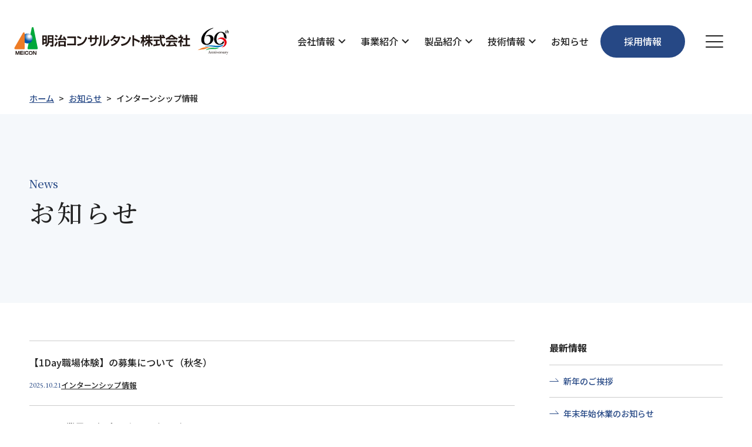

--- FILE ---
content_type: text/html; charset=UTF-8
request_url: https://www.meicon.co.jp/news-cat/internship/
body_size: 52285
content:
<!DOCTYPE html>
<html lang="ja">

<head prefix="og: http://ogp.me/ns# article: http://ogp.me/ns/article#">

<!-- Google Tag Manager -->
<script>(function(w,d,s,l,i){w[l]=w[l]||[];w[l].push({'gtm.start':
new Date().getTime(),event:'gtm.js'});var f=d.getElementsByTagName(s)[0],
j=d.createElement(s),dl=l!='dataLayer'?'&l='+l:'';j.async=true;j.src=
'https://www.googletagmanager.com/gtm.js?id='+i+dl;f.parentNode.insertBefore(j,f);
})(window,document,'script','dataLayer','GTM-W78PXDX');</script>
<!-- End Google Tag Manager -->


	<title>インターンシップ情報｜お知らせ | 明治コンサルタント株式会社</title>
	<meta http-equiv="X-UA-Compatible" content="IE=Edge">
	<meta charset="UTF-8">
	<meta name="description" content="地理空間情報技術を基盤とした「防災・減災事業」「社会インフラ整備・維持管理事業」を展開する明治コンサルタント株式会社の公式サイトです。「インターンシップ情報」一覧">

	<meta name="viewport" content="width=device-width">

	<meta property="fb:app_id" content="" />
	<meta property="og:description" content="地理空間情報技術を基盤とした「防災・減災事業」「社会インフラ整備・維持管理事業」を展開する明治コンサルタント株式会社の公式サイトです。「インターンシップ情報」一覧">
	<meta property="og:title" content="インターンシップ情報｜お知らせ | 明治コンサルタント株式会社">
	<meta property="og:url" content="https://www.meicon.co.jp/news-cat/internship/">

<meta property="og:image" content="https://www.meicon.co.jp/common/img/base/og.jpg">


	<meta property="og:type" content="website">
	<meta property="og:site_name" content="インターンシップ情報｜お知らせ | 明治コンサルタント株式会社">
	<meta name="twitter:card" content="summary_large_image">

	<link rel="shortcut icon" href="/common/img/base/favicon.ico" type="image/vnd.microsoft.icon">
	<link rel="icon" href="/common/img/base/favicon.ico" type="image/vnd.microsoft.icon">
	
	<link rel="stylesheet" href="/common/css/common.css?v6" />
	<meta name='robots' content='max-image-preview:large' />
<link rel="alternate" type="application/rss+xml" title="meicon &raquo; インターンシップ情報 お知らせカテゴリ のフィード" href="https://www.meicon.co.jp/news-cat/internship/feed/" />
<style id='wp-img-auto-sizes-contain-inline-css' type='text/css'>
img:is([sizes=auto i],[sizes^="auto," i]){contain-intrinsic-size:3000px 1500px}
/*# sourceURL=wp-img-auto-sizes-contain-inline-css */
</style>
<style id='wp-emoji-styles-inline-css' type='text/css'>

	img.wp-smiley, img.emoji {
		display: inline !important;
		border: none !important;
		box-shadow: none !important;
		height: 1em !important;
		width: 1em !important;
		margin: 0 0.07em !important;
		vertical-align: -0.1em !important;
		background: none !important;
		padding: 0 !important;
	}
/*# sourceURL=wp-emoji-styles-inline-css */
</style>
<style id='wp-block-library-inline-css' type='text/css'>
:root{--wp-block-synced-color:#7a00df;--wp-block-synced-color--rgb:122,0,223;--wp-bound-block-color:var(--wp-block-synced-color);--wp-editor-canvas-background:#ddd;--wp-admin-theme-color:#007cba;--wp-admin-theme-color--rgb:0,124,186;--wp-admin-theme-color-darker-10:#006ba1;--wp-admin-theme-color-darker-10--rgb:0,107,160.5;--wp-admin-theme-color-darker-20:#005a87;--wp-admin-theme-color-darker-20--rgb:0,90,135;--wp-admin-border-width-focus:2px}@media (min-resolution:192dpi){:root{--wp-admin-border-width-focus:1.5px}}.wp-element-button{cursor:pointer}:root .has-very-light-gray-background-color{background-color:#eee}:root .has-very-dark-gray-background-color{background-color:#313131}:root .has-very-light-gray-color{color:#eee}:root .has-very-dark-gray-color{color:#313131}:root .has-vivid-green-cyan-to-vivid-cyan-blue-gradient-background{background:linear-gradient(135deg,#00d084,#0693e3)}:root .has-purple-crush-gradient-background{background:linear-gradient(135deg,#34e2e4,#4721fb 50%,#ab1dfe)}:root .has-hazy-dawn-gradient-background{background:linear-gradient(135deg,#faaca8,#dad0ec)}:root .has-subdued-olive-gradient-background{background:linear-gradient(135deg,#fafae1,#67a671)}:root .has-atomic-cream-gradient-background{background:linear-gradient(135deg,#fdd79a,#004a59)}:root .has-nightshade-gradient-background{background:linear-gradient(135deg,#330968,#31cdcf)}:root .has-midnight-gradient-background{background:linear-gradient(135deg,#020381,#2874fc)}:root{--wp--preset--font-size--normal:16px;--wp--preset--font-size--huge:42px}.has-regular-font-size{font-size:1em}.has-larger-font-size{font-size:2.625em}.has-normal-font-size{font-size:var(--wp--preset--font-size--normal)}.has-huge-font-size{font-size:var(--wp--preset--font-size--huge)}.has-text-align-center{text-align:center}.has-text-align-left{text-align:left}.has-text-align-right{text-align:right}.has-fit-text{white-space:nowrap!important}#end-resizable-editor-section{display:none}.aligncenter{clear:both}.items-justified-left{justify-content:flex-start}.items-justified-center{justify-content:center}.items-justified-right{justify-content:flex-end}.items-justified-space-between{justify-content:space-between}.screen-reader-text{border:0;clip-path:inset(50%);height:1px;margin:-1px;overflow:hidden;padding:0;position:absolute;width:1px;word-wrap:normal!important}.screen-reader-text:focus{background-color:#ddd;clip-path:none;color:#444;display:block;font-size:1em;height:auto;left:5px;line-height:normal;padding:15px 23px 14px;text-decoration:none;top:5px;width:auto;z-index:100000}html :where(.has-border-color){border-style:solid}html :where([style*=border-top-color]){border-top-style:solid}html :where([style*=border-right-color]){border-right-style:solid}html :where([style*=border-bottom-color]){border-bottom-style:solid}html :where([style*=border-left-color]){border-left-style:solid}html :where([style*=border-width]){border-style:solid}html :where([style*=border-top-width]){border-top-style:solid}html :where([style*=border-right-width]){border-right-style:solid}html :where([style*=border-bottom-width]){border-bottom-style:solid}html :where([style*=border-left-width]){border-left-style:solid}html :where(img[class*=wp-image-]){height:auto;max-width:100%}:where(figure){margin:0 0 1em}html :where(.is-position-sticky){--wp-admin--admin-bar--position-offset:var(--wp-admin--admin-bar--height,0px)}@media screen and (max-width:600px){html :where(.is-position-sticky){--wp-admin--admin-bar--position-offset:0px}}

/*# sourceURL=wp-block-library-inline-css */
</style><style id='global-styles-inline-css' type='text/css'>
:root{--wp--preset--aspect-ratio--square: 1;--wp--preset--aspect-ratio--4-3: 4/3;--wp--preset--aspect-ratio--3-4: 3/4;--wp--preset--aspect-ratio--3-2: 3/2;--wp--preset--aspect-ratio--2-3: 2/3;--wp--preset--aspect-ratio--16-9: 16/9;--wp--preset--aspect-ratio--9-16: 9/16;--wp--preset--color--black: #000000;--wp--preset--color--cyan-bluish-gray: #abb8c3;--wp--preset--color--white: #ffffff;--wp--preset--color--pale-pink: #f78da7;--wp--preset--color--vivid-red: #cf2e2e;--wp--preset--color--luminous-vivid-orange: #ff6900;--wp--preset--color--luminous-vivid-amber: #fcb900;--wp--preset--color--light-green-cyan: #7bdcb5;--wp--preset--color--vivid-green-cyan: #00d084;--wp--preset--color--pale-cyan-blue: #8ed1fc;--wp--preset--color--vivid-cyan-blue: #0693e3;--wp--preset--color--vivid-purple: #9b51e0;--wp--preset--gradient--vivid-cyan-blue-to-vivid-purple: linear-gradient(135deg,rgb(6,147,227) 0%,rgb(155,81,224) 100%);--wp--preset--gradient--light-green-cyan-to-vivid-green-cyan: linear-gradient(135deg,rgb(122,220,180) 0%,rgb(0,208,130) 100%);--wp--preset--gradient--luminous-vivid-amber-to-luminous-vivid-orange: linear-gradient(135deg,rgb(252,185,0) 0%,rgb(255,105,0) 100%);--wp--preset--gradient--luminous-vivid-orange-to-vivid-red: linear-gradient(135deg,rgb(255,105,0) 0%,rgb(207,46,46) 100%);--wp--preset--gradient--very-light-gray-to-cyan-bluish-gray: linear-gradient(135deg,rgb(238,238,238) 0%,rgb(169,184,195) 100%);--wp--preset--gradient--cool-to-warm-spectrum: linear-gradient(135deg,rgb(74,234,220) 0%,rgb(151,120,209) 20%,rgb(207,42,186) 40%,rgb(238,44,130) 60%,rgb(251,105,98) 80%,rgb(254,248,76) 100%);--wp--preset--gradient--blush-light-purple: linear-gradient(135deg,rgb(255,206,236) 0%,rgb(152,150,240) 100%);--wp--preset--gradient--blush-bordeaux: linear-gradient(135deg,rgb(254,205,165) 0%,rgb(254,45,45) 50%,rgb(107,0,62) 100%);--wp--preset--gradient--luminous-dusk: linear-gradient(135deg,rgb(255,203,112) 0%,rgb(199,81,192) 50%,rgb(65,88,208) 100%);--wp--preset--gradient--pale-ocean: linear-gradient(135deg,rgb(255,245,203) 0%,rgb(182,227,212) 50%,rgb(51,167,181) 100%);--wp--preset--gradient--electric-grass: linear-gradient(135deg,rgb(202,248,128) 0%,rgb(113,206,126) 100%);--wp--preset--gradient--midnight: linear-gradient(135deg,rgb(2,3,129) 0%,rgb(40,116,252) 100%);--wp--preset--font-size--small: 13px;--wp--preset--font-size--medium: 20px;--wp--preset--font-size--large: 36px;--wp--preset--font-size--x-large: 42px;--wp--preset--spacing--20: 0.44rem;--wp--preset--spacing--30: 0.67rem;--wp--preset--spacing--40: 1rem;--wp--preset--spacing--50: 1.5rem;--wp--preset--spacing--60: 2.25rem;--wp--preset--spacing--70: 3.38rem;--wp--preset--spacing--80: 5.06rem;--wp--preset--shadow--natural: 6px 6px 9px rgba(0, 0, 0, 0.2);--wp--preset--shadow--deep: 12px 12px 50px rgba(0, 0, 0, 0.4);--wp--preset--shadow--sharp: 6px 6px 0px rgba(0, 0, 0, 0.2);--wp--preset--shadow--outlined: 6px 6px 0px -3px rgb(255, 255, 255), 6px 6px rgb(0, 0, 0);--wp--preset--shadow--crisp: 6px 6px 0px rgb(0, 0, 0);}:where(.is-layout-flex){gap: 0.5em;}:where(.is-layout-grid){gap: 0.5em;}body .is-layout-flex{display: flex;}.is-layout-flex{flex-wrap: wrap;align-items: center;}.is-layout-flex > :is(*, div){margin: 0;}body .is-layout-grid{display: grid;}.is-layout-grid > :is(*, div){margin: 0;}:where(.wp-block-columns.is-layout-flex){gap: 2em;}:where(.wp-block-columns.is-layout-grid){gap: 2em;}:where(.wp-block-post-template.is-layout-flex){gap: 1.25em;}:where(.wp-block-post-template.is-layout-grid){gap: 1.25em;}.has-black-color{color: var(--wp--preset--color--black) !important;}.has-cyan-bluish-gray-color{color: var(--wp--preset--color--cyan-bluish-gray) !important;}.has-white-color{color: var(--wp--preset--color--white) !important;}.has-pale-pink-color{color: var(--wp--preset--color--pale-pink) !important;}.has-vivid-red-color{color: var(--wp--preset--color--vivid-red) !important;}.has-luminous-vivid-orange-color{color: var(--wp--preset--color--luminous-vivid-orange) !important;}.has-luminous-vivid-amber-color{color: var(--wp--preset--color--luminous-vivid-amber) !important;}.has-light-green-cyan-color{color: var(--wp--preset--color--light-green-cyan) !important;}.has-vivid-green-cyan-color{color: var(--wp--preset--color--vivid-green-cyan) !important;}.has-pale-cyan-blue-color{color: var(--wp--preset--color--pale-cyan-blue) !important;}.has-vivid-cyan-blue-color{color: var(--wp--preset--color--vivid-cyan-blue) !important;}.has-vivid-purple-color{color: var(--wp--preset--color--vivid-purple) !important;}.has-black-background-color{background-color: var(--wp--preset--color--black) !important;}.has-cyan-bluish-gray-background-color{background-color: var(--wp--preset--color--cyan-bluish-gray) !important;}.has-white-background-color{background-color: var(--wp--preset--color--white) !important;}.has-pale-pink-background-color{background-color: var(--wp--preset--color--pale-pink) !important;}.has-vivid-red-background-color{background-color: var(--wp--preset--color--vivid-red) !important;}.has-luminous-vivid-orange-background-color{background-color: var(--wp--preset--color--luminous-vivid-orange) !important;}.has-luminous-vivid-amber-background-color{background-color: var(--wp--preset--color--luminous-vivid-amber) !important;}.has-light-green-cyan-background-color{background-color: var(--wp--preset--color--light-green-cyan) !important;}.has-vivid-green-cyan-background-color{background-color: var(--wp--preset--color--vivid-green-cyan) !important;}.has-pale-cyan-blue-background-color{background-color: var(--wp--preset--color--pale-cyan-blue) !important;}.has-vivid-cyan-blue-background-color{background-color: var(--wp--preset--color--vivid-cyan-blue) !important;}.has-vivid-purple-background-color{background-color: var(--wp--preset--color--vivid-purple) !important;}.has-black-border-color{border-color: var(--wp--preset--color--black) !important;}.has-cyan-bluish-gray-border-color{border-color: var(--wp--preset--color--cyan-bluish-gray) !important;}.has-white-border-color{border-color: var(--wp--preset--color--white) !important;}.has-pale-pink-border-color{border-color: var(--wp--preset--color--pale-pink) !important;}.has-vivid-red-border-color{border-color: var(--wp--preset--color--vivid-red) !important;}.has-luminous-vivid-orange-border-color{border-color: var(--wp--preset--color--luminous-vivid-orange) !important;}.has-luminous-vivid-amber-border-color{border-color: var(--wp--preset--color--luminous-vivid-amber) !important;}.has-light-green-cyan-border-color{border-color: var(--wp--preset--color--light-green-cyan) !important;}.has-vivid-green-cyan-border-color{border-color: var(--wp--preset--color--vivid-green-cyan) !important;}.has-pale-cyan-blue-border-color{border-color: var(--wp--preset--color--pale-cyan-blue) !important;}.has-vivid-cyan-blue-border-color{border-color: var(--wp--preset--color--vivid-cyan-blue) !important;}.has-vivid-purple-border-color{border-color: var(--wp--preset--color--vivid-purple) !important;}.has-vivid-cyan-blue-to-vivid-purple-gradient-background{background: var(--wp--preset--gradient--vivid-cyan-blue-to-vivid-purple) !important;}.has-light-green-cyan-to-vivid-green-cyan-gradient-background{background: var(--wp--preset--gradient--light-green-cyan-to-vivid-green-cyan) !important;}.has-luminous-vivid-amber-to-luminous-vivid-orange-gradient-background{background: var(--wp--preset--gradient--luminous-vivid-amber-to-luminous-vivid-orange) !important;}.has-luminous-vivid-orange-to-vivid-red-gradient-background{background: var(--wp--preset--gradient--luminous-vivid-orange-to-vivid-red) !important;}.has-very-light-gray-to-cyan-bluish-gray-gradient-background{background: var(--wp--preset--gradient--very-light-gray-to-cyan-bluish-gray) !important;}.has-cool-to-warm-spectrum-gradient-background{background: var(--wp--preset--gradient--cool-to-warm-spectrum) !important;}.has-blush-light-purple-gradient-background{background: var(--wp--preset--gradient--blush-light-purple) !important;}.has-blush-bordeaux-gradient-background{background: var(--wp--preset--gradient--blush-bordeaux) !important;}.has-luminous-dusk-gradient-background{background: var(--wp--preset--gradient--luminous-dusk) !important;}.has-pale-ocean-gradient-background{background: var(--wp--preset--gradient--pale-ocean) !important;}.has-electric-grass-gradient-background{background: var(--wp--preset--gradient--electric-grass) !important;}.has-midnight-gradient-background{background: var(--wp--preset--gradient--midnight) !important;}.has-small-font-size{font-size: var(--wp--preset--font-size--small) !important;}.has-medium-font-size{font-size: var(--wp--preset--font-size--medium) !important;}.has-large-font-size{font-size: var(--wp--preset--font-size--large) !important;}.has-x-large-font-size{font-size: var(--wp--preset--font-size--x-large) !important;}
/*# sourceURL=global-styles-inline-css */
</style>

<style id='classic-theme-styles-inline-css' type='text/css'>
/*! This file is auto-generated */
.wp-block-button__link{color:#fff;background-color:#32373c;border-radius:9999px;box-shadow:none;text-decoration:none;padding:calc(.667em + 2px) calc(1.333em + 2px);font-size:1.125em}.wp-block-file__button{background:#32373c;color:#fff;text-decoration:none}
/*# sourceURL=/wp-includes/css/classic-themes.min.css */
</style>
<link rel='stylesheet' id='contact-form-7-css' href='https://www.meicon.co.jp/_sys/wp-content/plugins/contact-form-7/includes/css/styles.css?ver=6.1.4' type='text/css' media='all' />
<link rel='stylesheet' id='wp-pagenavi-css' href='https://www.meicon.co.jp/_sys/wp-content/plugins/wp-pagenavi/pagenavi-css.css?ver=2.70' type='text/css' media='all' />
<link rel="https://api.w.org/" href="https://www.meicon.co.jp/wp-json/" /><link rel="alternate" title="JSON" type="application/json" href="https://www.meicon.co.jp/wp-json/wp/v2/news-cat/6" /><link rel="EditURI" type="application/rsd+xml" title="RSD" href="https://www.meicon.co.jp/_sys/xmlrpc.php?rsd" />
<meta name="generator" content="WordPress 6.9" />
<style type="text/css">
.no-js .native-lazyload-js-fallback {
	display: none;
}
</style>
		

	<link rel="preconnect" href="https://fonts.googleapis.com">
	<link rel="preconnect" href="https://fonts.gstatic.com" crossorigin>

	<link href="https://fonts.googleapis.com/icon?family=Material+Icons" rel="stylesheet">
	<link href="https://fonts.googleapis.com/icon?family=Material+Icons+Outlined" rel="stylesheet">
	<link href="https://fonts.googleapis.com/css2?family=EB+Garamond&display=swap" rel="stylesheet">
	<link href="https://fonts.googleapis.com/css2?family=Noto+Sans+JP:wght@500;700&display=swap" rel="stylesheet">
	<link href="https://fonts.googleapis.com/css2?family=Noto+Serif+JP:wght@500;700&display=swap" rel="stylesheet">
	<link href="https://fonts.googleapis.com/css2?family=Roboto:wght@500&display=swap" rel="stylesheet">

	<script src="/common/js/libs/jquery.js"></script>

</head>

<body id="cat-news" class="page-index ">

<!-- Google Tag Manager (noscript) -->
<noscript><iframe src="https://www.googletagmanager.com/ns.html?id=GTM-W78PXDX"
height="0" width="0" style="display:none;visibility:hidden"></iframe></noscript>
<!-- End Google Tag Manager (noscript) -->

<main>
<div id="wrapper" data-scroll>


<header class="l-header">
	<div class="l-header-logo">
		<a href="/"><img src="/common/img/base/logo_01.svg" alt="明治コンサルタント株式会社" class="l-header-logo-img"></a>
		<img src="/common/img/base/logo_02.svg" alt="60th Annniversary" width="58" class="l-header-logo-img02">
	</div>

	<div class="l-header-col02">
		<nav class="c-gnav">
			<div class="c-gnav-bg"></div>
			<ul class="c-gnav-links">
				<li class="c-gnav-link">
					<a href="/company/">会社情報</a>
					<i class="ico"><span class="material-icons-outlined">expand_more</span></i>
					<div class="c-mnav">
						<div class="l-wrap l-wrap-sp">
							<div class="c-mnav-row">
								<div class="c-mnav-head">
									<p class="c-mnav-h"><a href="/company/">会社情報</a></p>
								</div>
								<div class="c-mnav-body">
									<ul class="c-mnav-links">
										<li class="c-mnav-link"><a href="/company/message/"><span class="c-mnav-link-img"><img src="/common/img/base/mnav_company_01.webp" alt=""></span><span class="c-mnav-link-label">ごあいさつ</span></a></li>
										<li class="c-mnav-link"><a href="/company/outline/"><span class="c-mnav-link-img"><img src="/common/img/base/mnav_company_02.webp" alt=""></span><span class="c-mnav-link-label">会社概要</span></a></li>
										<li class="c-mnav-link"><a href="/company/philosophy/"><span class="c-mnav-link-img"><img src="/common/img/base/mnav_company_03.webp" alt=""></span><span class="c-mnav-link-label">経営理念</span></a></li>
										<li class="c-mnav-link"><a href="/company/history/"><span class="c-mnav-link-img"><img src="/common/img/base/mnav_company_04.webp" alt=""></span><span class="c-mnav-link-label">沿革</span></a></li>
										<li class="c-mnav-link"><a href="/company/access/"><span class="c-mnav-link-img"><img src="/common/img/base/mnav_company_05.webp" alt=""></span><span class="c-mnav-link-label">事業所案内</span></a></li>
										<li class="c-mnav-link"><a href="/company/system/"><span class="c-mnav-link-img"><img src="/common/img/base/mnav_company_06.webp" alt=""></span><span class="c-mnav-link-label">統合マネジメントシステム</span></a></li>
										<li class="c-mnav-link"><a href="/company/announcement/"><span class="c-mnav-link-img"><img src="/common/img/base/mnav_company_07.webp" alt=""></span><span class="c-mnav-link-label">電子公告</span></a></li>
										<li class="c-mnav-link"><a href="/company/contributions/"><span class="c-mnav-link-img"><img src="/common/img/base/mnav_company_08.webp" alt=""></span><span class="c-mnav-link-label">社会貢献</span></a></li>
									</ul>
								</div>
							</div>
						</div>
					</div>
				</li>
				<li class="c-gnav-link">
					<a href="/service/">事業紹介</a>
					<i class="ico"><span class="material-icons-outlined">expand_more</span></i>
					<div class="c-mnav">
						<div class="l-wrap l-wrap-sp">
							<div class="c-mnav-row">
								<div class="c-mnav-head">
									<p class="c-mnav-h"><a href="/service/">事業紹介</a></p>
								</div>
								<div class="c-mnav-body">
									<ul class="c-mnav-links">
										<li class="c-mnav-link"><a href="/service/prevention/"><span class="c-mnav-link-img"><img src="/common/img/base/mnav_seivice_01.webp" alt=""></span><span class="c-mnav-link-label">防災・減災</span></a></li>
										<li class="c-mnav-link"><a href="/service/geology-soil/"><span class="c-mnav-link-img"><img src="/common/img/base/mnav_seivice_02.webp" alt=""></span><span class="c-mnav-link-label">地質・土質</span></a></li>
										<li class="c-mnav-link"><a href="/service/design/"><span class="c-mnav-link-img"><img src="/common/img/base/mnav_seivice_03.webp" alt=""></span><span class="c-mnav-link-label">設計</span></a></li>
										<li class="c-mnav-link"><a href="/service/maintenance/"><span class="c-mnav-link-img"><img src="/common/img/base/mnav_seivice_04.webp" alt=""></span><span class="c-mnav-link-label">維持管理・環境</span></a></li>
									</ul>
								</div>
							</div>
						</div>
					</div>
				</li>
				<li class="c-gnav-link">
					<a href="/product/">製品紹介</a>
					<i class="ico"><span class="material-icons-outlined">expand_more</span></i>
					<div class="c-mnav">
						<div class="l-wrap l-wrap-sp">
							<div class="c-mnav-row">
								<div class="c-mnav-head">
									<p class="c-mnav-h"><a href="/product/">製品紹介</a></p>
								</div>
								<div class="c-mnav-body">
									<ul class="c-mnav-links">
										<li class="c-mnav-link"><a href="/product/merex-cr/"><span class="c-mnav-link-img"><img src="/common/img/base/mnav_product_01.webp" alt=""></span><span class="c-mnav-link-label">Merex-CR</span></a></li>
										<li class="c-mnav-link"><a href="/product/merex-d/"><span class="c-mnav-link-img"><img src="/common/img/base/mnav_product_02.webp" alt=""></span><span class="c-mnav-link-label">Merex-D</span></a></li>
										<li class="c-mnav-link"><a href="/product/dr-clip/"><span class="c-mnav-link-img"><img src="/common/img/base/mnav_product_03.webp" alt=""></span><span class="c-mnav-link-label">Dr.Clip</span></a></li>
									</ul>
								</div>
							</div>
						</div>
					</div>
				</li>
				<li class="c-gnav-link">
					<a href="/technical-information/">技術情報</a>
					<i class="ico"><span class="material-icons-outlined">expand_more</span></i>
					<div class="c-mnav">
						<div class="l-wrap l-wrap-sp">
							<div class="c-mnav-row">
								<div class="c-mnav-head">
									<p class="c-mnav-h"><a href="/technical-information/">技術情報</a></p>
								</div>
								<div class="c-mnav-body">
									<ul class="c-mnav-links">
										<li class="c-mnav-link"><a href="/technical-information/commendation/"><span class="c-mnav-link-img"><img src="/common/img/base/mnav_technical_01.webp" alt=""></span><span class="c-mnav-link-label">表彰実績</span></a></li>
										<li class="c-mnav-link"><a href="/technical-information/treatise/"><span class="c-mnav-link-img"><img src="/common/img/base/mnav_technical_02.webp" alt=""></span><span class="c-mnav-link-label">学会発表・論文一覧</span></a></li>
									</ul>
								</div>
							</div>
						</div>
					</div>

				</li>
				<li class="c-gnav-link"><a href="/news/">お知らせ</a></li>
				<li class="c-gnav-link --recruitment">
					<a href="/recruitment/"><span class="label">採用情報</span></a>
					<i class="ico"><span class="material-icons-outlined">expand_more</span></i>
					<div class="c-mnav">
						<div class="l-wrap l-wrap-sp">
							<div class="c-mnav-row">
								<div class="c-mnav-head">
									<p class="c-mnav-h"><a href="/recruitment/">採用情報</a></p>
									<ul class="c-mnav-links02">
										<li class="c-mnav-link02"><a href="/recruitment/new_graduates/">新卒者採用について</a></li>
										<li class="c-mnav-link02"><a href="/recruitment/career/">キャリア採用について</a></li>
										<li class="c-mnav-link02"><a href="/recruitment/inquiry/">採用に関するお問い合わせ</a></li>
									</ul>
								</div>
								<div class="c-mnav-body">
									<ul class="c-mnav-links">
										<li class="c-mnav-link"><a href="/recruitment/about/"><span class="c-mnav-link-img"><img src="/common/img/base/mnav_recruit_01.webp" alt=""></span><span class="c-mnav-link-label">私たちについて</span></a></li>
										<li class="c-mnav-link"><a href="/recruitment/message/"><span class="c-mnav-link-img"><img src="/common/img/base/mnav_recruit_02.webp" alt=""></span><span class="c-mnav-link-label">社長メッセージ・座談会</span></a></li>
										<li class="c-mnav-link"><a href="/recruitment/interview/"><span class="c-mnav-link-img"><img src="/common/img/base/mnav_recruit_03.webp" alt=""></span><span class="c-mnav-link-label">社員紹介</span></a></li>
										<li class="c-mnav-link"><a href="/recruitment/voice/"><span class="c-mnav-link-img"><img src="/common/img/base/mnav_recruit_04.webp" alt=""></span><span class="c-mnav-link-label">先輩社員の声</span></a></li>
										<li class="c-mnav-link"><a href="/recruitment/project/"><span class="c-mnav-link-img"><img src="/common/img/base/mnav_recruit_05.webp" alt=""></span><span class="c-mnav-link-label">明治コンサルタントの仕事</span></a></li>
										<li class="c-mnav-link"><a href="/recruitment/welfare/"><span class="c-mnav-link-img"><img src="/common/img/base/mnav_recruit_06.webp" alt=""></span><span class="c-mnav-link-label">福利厚生・研修制度</span></a></li>
										<li class="c-mnav-link"><a href="/recruitment/internship/"><span class="c-mnav-link-img"><img src="/common/img/base/mnav_recruit_07.webp" alt=""></span><span class="c-mnav-link-label">インターンシップ情報</span></a></li>
										<li class="c-mnav-link"><a href="/recruitment/faq/"><span class="c-mnav-link-img"><img src="/common/img/base/mnav_recruit_08.webp" alt=""></span><span class="c-mnav-link-label">よくある質問</span></a></li>
									</ul>
								</div>
							</div>
						</div>
					</div>
				</li>

			</ul>
		</nav>
		<button class="c-gnav-btn">
			<span class="c-gnav-btn-lines">
				<span class="c-gnav-btn-line"></span>
				<span class="c-gnav-btn-line"></span>
				<span class="c-gnav-btn-line"></span>
			</span>
		</button>
	</div>
	<nav class="c-gnav02">
		<div class="c-gnav02-in">
			<div class="c-gnav02-in02">
				<ul class="l-footer-cats">
<li class="l-footer-cat">
	<p class="l-footer-cat-head"><a href="/company/">会社情報</a><button class="l-footer-cat-btn js-folding-trigger"><span class="material-icons-outlined ico">expand_more</span></button></p>
	<ul class="l-footer-links js-folding-target">
		<li class="l-footer-link"><a href="/company/message/">ごあいさつ</a></li>
		<li class="l-footer-link"><a href="/company/outline/">会社概要</a></li>
		<li class="l-footer-link"><a href="/company/philosophy/">経営理念</a></li>
		<li class="l-footer-link"><a href="/company/history/">沿革</a></li>
		<li class="l-footer-link"><a href="/company/access/">事業所案内</a></li>
		<li class="l-footer-link"><a href="/company/system/">統合マネジメントシステム</a></li>
		<li class="l-footer-link"><a href="/company/announcement/">電子公告</a></li>
		<li class="l-footer-link"><a href="/company/contributions/">社会貢献</a></li>
	</ul>
</li>
<li class="l-footer-cat">
	<p class="l-footer-cat-head"><a href="/service/">事業紹介</a><button class="l-footer-cat-btn js-folding-trigger"><span class="material-icons-outlined ico">expand_more</span></button></p>
	<ul class="l-footer-links js-folding-target">
		<li class="l-footer-link"><a href="/service/prevention/">防災・減災</a></li>
		<li class="l-footer-link"><a href="/service/geology-soil/">地質・土質</a></li>
		<li class="l-footer-link"><a href="/service/design/">設計</a></li>
		<li class="l-footer-link"><a href="/service/maintenance/">維持管理・環境</a></li>
	</ul>
</li>
<li class="l-footer-cat">
	<p class="l-footer-cat-head"><a href="/product/">製品紹介</a><button class="l-footer-cat-btn js-folding-trigger"><span class="material-icons-outlined ico">expand_more</span></button></p>
	<ul class="l-footer-links js-folding-target">
		<li class="l-footer-link"><a href="/product/merex-cr/">Merex-CR</a></li>
		<li class="l-footer-link"><a href="/product/merex-d/">Merex-D</a></li>
		<li class="l-footer-link"><a href="/product/dr-clip/">Dr.Clip</a></li>
	</ul>
</li>
<li class="l-footer-cat">
	<p class="l-footer-cat-head"><a href="/technical-information/">技術情報</a><button class="l-footer-cat-btn js-folding-trigger"><span class="material-icons-outlined ico">expand_more</span></button></p>
	<ul class="l-footer-links js-folding-target">
		<li class="l-footer-link"><a href="/technical-information/commendation/">表彰実績</a></li>
		<li class="l-footer-link"><a href="/technical-information/treatise/">学会発表・論文一覧</a></li>
	</ul>
</li>
<li class="l-footer-cat">
	<p class="l-footer-cat-head"><a href="/recruitment/">採用情報</a><button class="l-footer-cat-btn js-folding-trigger"><span class="material-icons-outlined ico">expand_more</span></button></p>
	<ul class="l-footer-links js-folding-target">
		<li class="l-footer-link"><a href="/recruitment/about/">私たちについて</a></li>
		<li class="l-footer-link"><a href="/recruitment/message/">社長メッセージ・座談会</a></li>
		<li class="l-footer-link"><a href="/recruitment/interview/">社員紹介</a></li>
		<li class="l-footer-link"><a href="/recruitment/voice/">先輩社員の声</a></li>
		<li class="l-footer-link"><a href="/recruitment/project/">明治コンサルタントの仕事</a></li>
		<li class="l-footer-link"><a href="/recruitment/welfare/">福利厚生・研修制度</a></li>
		<li class="l-footer-link"><a href="/recruitment/new_graduates/">新卒者採用について</a></li>
		<li class="l-footer-link"><a href="/recruitment/career/">キャリア採用について</a></li>
		<li class="l-footer-link"><a href="/recruitment/internship/">インターンシップ情報</a></li>
		<li class="l-footer-link"><a href="/recruitment/faq/">よくある質問</a></li>
		<li class="l-footer-link"><a href="/recruitment/inquiry/">採用に関するお問い合わせ</a></li>
	</ul>
</li>
<li class="l-footer-cat">
	<p class="l-footer-cat-head"><a href="https://www.kkc.co.jp/recruit/" target="_blank">グループ会社採用情報</a></p>
</li>
<li class="l-footer-cat l-footer-cat--gnavOnly"><p class="l-footer-cat-head"><a href="/news/">お知らせ</a></p></li>
<li class="l-footer-cat l-footer-cat--gnavOnly"><p class="l-footer-cat-head"><a href="/privacy/">個人情報保護方針</a></</li>
<li class="l-footer-contact l-footer-cat--gnavOnly"><a href="/contact/" class="c-btn c-btn--c1 c-btn--arrow-r">お問い合わせ</a></li>
</ul>
				<p class="c-gnav02-logo"><a href="/"><img src="/common/img/base/logo_01.svg" alt="明治コンサルタント株式会社"></a></p>
			</div>
		</div>
	</nav>
</header>



<div class="c-mainContent">

<nav class="c-breadcrumbs">
	<div class="l-wrap l-wrap-sp">
		<ul class="c-breadcrumbs-links">
			<li class="c-breadcrumbs-link"><a href="/">ホーム</a></li>
						<li class="c-breadcrumbs-link"><a href="/news/">お知らせ</a></li>
			<li class="c-breadcrumbs-link">インターンシップ情報</li>
			
		</ul>
	</div>
</nav>

<section class="c-mv">
	<div class="l-wrap l-wrap-sp">
		<p class="c-mv-label">News</p>
		<p class="c-mv-h">お知らせ</p>
	</div>
</section>


<section class="u-pt-5 u-pb-6">
	<div class="l-wrap l-wrap-sp">
		<div class="l-blog">
			<div class="l-blog-main">
							<ul class="p-news-links">
									<li class="p-news-link"><a href="https://www.meicon.co.jp/news/3266/">
						<p class="p-news-link-h">【1Day職場体験】の募集について（秋冬）</p>
						<div class="p-news-link-foot">
							<p class="p-news-link-date">2025.10.21</p>
														<p class="p-news-link-cat">
																	<span class="c-blog-cat">インターンシップ情報</span>
									
							</p>
													</div>
					</a></li>
										<li class="p-news-link"><a href="https://www.meicon.co.jp/news/3270/">
						<p class="p-news-link-h">1Hour！業界研究プログラム（Web）</p>
						<div class="p-news-link-foot">
							<p class="p-news-link-date">2025.10.21</p>
														<p class="p-news-link-cat">
																	<span class="c-blog-cat">インターンシップ情報</span>
									
							</p>
													</div>
					</a></li>
										<li class="p-news-link"><a href="https://www.meicon.co.jp/news/3228/">
						<p class="p-news-link-h">【1Day職場体験】の募集について</p>
						<div class="p-news-link-foot">
							<p class="p-news-link-date">2025.07.31</p>
														<p class="p-news-link-cat">
																	<span class="c-blog-cat">インターンシップ情報</span>
									
							</p>
													</div>
					</a></li>
										<li class="p-news-link"><a href="https://www.meicon.co.jp/news/3199/">
						<p class="p-news-link-h">【夏期インターンシップ】の募集について</p>
						<div class="p-news-link-foot">
							<p class="p-news-link-date">2025.06.13</p>
														<p class="p-news-link-cat">
																	<span class="c-blog-cat">インターンシップ情報</span>
									
							</p>
													</div>
					</a></li>
										<li class="p-news-link"><a href="https://www.meicon.co.jp/news/3065/">
						<p class="p-news-link-h">1Hour！業界研究プログラム（Web）</p>
						<div class="p-news-link-foot">
							<p class="p-news-link-date">2024.10.01</p>
														<p class="p-news-link-cat">
																	<span class="c-blog-cat">インターンシップ情報</span>
									
							</p>
													</div>
					</a></li>
										<li class="p-news-link"><a href="https://www.meicon.co.jp/news/2689/">
						<p class="p-news-link-h">【6Daysインターンシップ】5Days エクスペリエンスの募集について</p>
						<div class="p-news-link-foot">
							<p class="p-news-link-date">2023.05.24</p>
														<p class="p-news-link-cat">
																	<span class="c-blog-cat">インターンシップ情報</span>
									
							</p>
													</div>
					</a></li>
									</ul>
								<div class="wp-pagenavi u-mt-6">
										


				</div>

			</div>
			<div class="l-blog-sub">
	<div class="l-wrap-sp">
			<div class="c-blogWidget">
				<p class="c-blogWidget-h">最新情報</p>
				<ul class="c-blogWidget-links">
									<li class="c-blogWidget-link"><a href="https://www.meicon.co.jp/news/3308/">新年のご挨拶</a></li>
										<li class="c-blogWidget-link"><a href="https://www.meicon.co.jp/news/3306/">年末年始休業のお知らせ</a></li>
										<li class="c-blogWidget-link"><a href="https://www.meicon.co.jp/news/3312/">北海道水産林務部より委託部門において感謝状を授与されました</a></li>
										<li class="c-blogWidget-link"><a href="https://www.meicon.co.jp/news/3295/">葛飾区より設計等委託成績優良委託の評価をいただきました</a></li>
										<li class="c-blogWidget-link"><a href="https://www.meicon.co.jp/news/3266/">【1Day職場体験】の募集について（秋冬）</a></li>
									</ul>

			</div>
		<div class="l-blog-sub-in">
					<div class="c-blogWidget">
				<p class="c-blogWidget-h">カテゴリ</p>
				<ul class="c-blogWidget-links">
								<li class="c-blogWidget-link"><a href="https://www.meicon.co.jp/news-cat/news/">News</a></li>
								<li class="c-blogWidget-link"><a href="https://www.meicon.co.jp/news-cat/topics/">お知らせ</a></li>
								<li class="c-blogWidget-link"><a href="https://www.meicon.co.jp/news-cat/company/">会社情報</a></li>
								<li class="c-blogWidget-link"><a href="https://www.meicon.co.jp/news-cat/recruit/">採用情報</a></li>
								<li class="c-blogWidget-link"><a href="https://www.meicon.co.jp/news-cat/internship/">インターンシップ情報</a></li>
							</ul>
			</div>
				</div>
	</div>
</div>
		</div>
	</div>
</section>


</div>



<section class="c-contact">
	<div class="l-wrap l-wrap-sp">
		<div class="c-contact-row">
			<div class="c-contact-head">
				<h2 class="c-h c-h--wh"><span class="label">Contact</span><span class="label02">お問い合わせ</span></h2>
			</div>
			<div class="c-contact-body">
				<div class="c-contact-tel">
					<p class="label"><a href="tel:011-552-0122"><span class="material-icons ico">call</span> 011-552-0122</a></p>
					<p class="label02">月-金 9:00-17:30（祝祭日・夏期・年末年始休暇除く）</p>
				</div>
				<a href="/contact/" class="c-btn c-btn--wh02"><span class="label"><span class="ico material-icons-outlined">email</span>メールでのお問い合わせ</span></a>
			</div>
		</div>
	</div>
</section>


<footer class="">
	<div class="l-footer">
		<div class="l-wrap l-wrap-sp">
			<div class="l-footer-row">
				<div class="l-footer-head">
					<p class="l-footer-logo"><a href="/"><img src="/common/img/base/logo_01.svg" alt="明治コンサルタント株式会社"></a></p>
					<p class="l-footer-address">〒064-0807<br />北海道札幌市中央区南7条西1丁目21番地1<br />TEL 011-552-0122</p>
					<div class="u-mt-3 l-footer-logo02">
						<img src="/common/img/base/logo_03.svg" alt="60th Annniversary" width="140">
					</div>
				</div>
				<div class="l-footer-body">
					<ul class="l-footer-cats">
<li class="l-footer-cat">
	<p class="l-footer-cat-head"><a href="/company/">会社情報</a><button class="l-footer-cat-btn js-folding-trigger"><span class="material-icons-outlined ico">expand_more</span></button></p>
	<ul class="l-footer-links js-folding-target">
		<li class="l-footer-link"><a href="/company/message/">ごあいさつ</a></li>
		<li class="l-footer-link"><a href="/company/outline/">会社概要</a></li>
		<li class="l-footer-link"><a href="/company/philosophy/">経営理念</a></li>
		<li class="l-footer-link"><a href="/company/history/">沿革</a></li>
		<li class="l-footer-link"><a href="/company/access/">事業所案内</a></li>
		<li class="l-footer-link"><a href="/company/system/">統合マネジメントシステム</a></li>
		<li class="l-footer-link"><a href="/company/announcement/">電子公告</a></li>
		<li class="l-footer-link"><a href="/company/contributions/">社会貢献</a></li>
	</ul>
</li>
<li class="l-footer-cat">
	<p class="l-footer-cat-head"><a href="/service/">事業紹介</a><button class="l-footer-cat-btn js-folding-trigger"><span class="material-icons-outlined ico">expand_more</span></button></p>
	<ul class="l-footer-links js-folding-target">
		<li class="l-footer-link"><a href="/service/prevention/">防災・減災</a></li>
		<li class="l-footer-link"><a href="/service/geology-soil/">地質・土質</a></li>
		<li class="l-footer-link"><a href="/service/design/">設計</a></li>
		<li class="l-footer-link"><a href="/service/maintenance/">維持管理・環境</a></li>
	</ul>
</li>
<li class="l-footer-cat">
	<p class="l-footer-cat-head"><a href="/product/">製品紹介</a><button class="l-footer-cat-btn js-folding-trigger"><span class="material-icons-outlined ico">expand_more</span></button></p>
	<ul class="l-footer-links js-folding-target">
		<li class="l-footer-link"><a href="/product/merex-cr/">Merex-CR</a></li>
		<li class="l-footer-link"><a href="/product/merex-d/">Merex-D</a></li>
		<li class="l-footer-link"><a href="/product/dr-clip/">Dr.Clip</a></li>
	</ul>
</li>
<li class="l-footer-cat">
	<p class="l-footer-cat-head"><a href="/technical-information/">技術情報</a><button class="l-footer-cat-btn js-folding-trigger"><span class="material-icons-outlined ico">expand_more</span></button></p>
	<ul class="l-footer-links js-folding-target">
		<li class="l-footer-link"><a href="/technical-information/commendation/">表彰実績</a></li>
		<li class="l-footer-link"><a href="/technical-information/treatise/">学会発表・論文一覧</a></li>
	</ul>
</li>
<li class="l-footer-cat">
	<p class="l-footer-cat-head"><a href="/recruitment/">採用情報</a><button class="l-footer-cat-btn js-folding-trigger"><span class="material-icons-outlined ico">expand_more</span></button></p>
	<ul class="l-footer-links js-folding-target">
		<li class="l-footer-link"><a href="/recruitment/about/">私たちについて</a></li>
		<li class="l-footer-link"><a href="/recruitment/message/">社長メッセージ・座談会</a></li>
		<li class="l-footer-link"><a href="/recruitment/interview/">社員紹介</a></li>
		<li class="l-footer-link"><a href="/recruitment/voice/">先輩社員の声</a></li>
		<li class="l-footer-link"><a href="/recruitment/project/">明治コンサルタントの仕事</a></li>
		<li class="l-footer-link"><a href="/recruitment/welfare/">福利厚生・研修制度</a></li>
		<li class="l-footer-link"><a href="/recruitment/new_graduates/">新卒者採用について</a></li>
		<li class="l-footer-link"><a href="/recruitment/career/">キャリア採用について</a></li>
		<li class="l-footer-link"><a href="/recruitment/internship/">インターンシップ情報</a></li>
		<li class="l-footer-link"><a href="/recruitment/faq/">よくある質問</a></li>
		<li class="l-footer-link"><a href="/recruitment/inquiry/">採用に関するお問い合わせ</a></li>
	</ul>
</li>
<li class="l-footer-cat">
	<p class="l-footer-cat-head"><a href="https://www.kkc.co.jp/recruit/" target="_blank">グループ会社採用情報</a></p>
</li>
<li class="l-footer-cat l-footer-cat--gnavOnly"><p class="l-footer-cat-head"><a href="/news/">お知らせ</a></p></li>
<li class="l-footer-cat l-footer-cat--gnavOnly"><p class="l-footer-cat-head"><a href="/privacy/">個人情報保護方針</a></</li>
<li class="l-footer-contact l-footer-cat--gnavOnly"><a href="/contact/" class="c-btn c-btn--c1 c-btn--arrow-r">お問い合わせ</a></li>
</ul>
				</div>
			</div>
		</div>
	</div>
	<div class="l-footer02">
		<div class="l-wrap l-wrap-sp">
			<ul class="l-footer-bnrs">
				<li class="l-footer-bnr"><a href="https://www.kkc.co.jp/company/profile/group-companies/" target="_blank"><img src="/common/img/base/footer_bnr_04.webp" alt=""></a></li>
				<li class="l-footer-bnr"><a href="http://www.shamen-net.com/index.html" target="_blank"><img src="/common/img/base/footer_bnr_02.webp" alt=""></a></li>
				<li class="l-footer-bnr"><a href="https://bois-free.bousai.genavis.jp/diarsweb" target="_blank"><img src="/common/img/base/footer_bnr_03.webp" alt=""></a></li>
			</ul>
			<div class="l-footer-row02">
				<ul class="l-footer-links02">
					<li class="l-footer-link02"><a href="/news/">お知らせ</a></li>
					<li class="l-footer-link02"><a href="/privacy/">個人情報保護方針</a></li>
					<li class="l-footer-link02"><a href="/contact/">お問い合わせ</a></li>
				</ul>
				<p class="l-footer-copyright">© Meiji consultant co.,ltd.</p>
			</div>
		</div>
	</div>
</footer>


</div><!-- wrapper -->

<script nonce="5zgpmbk8Qx6XEH9aiOlhBv84Xkw=" type="speculationrules">
{"prefetch":[{"source":"document","where":{"and":[{"href_matches":"/*"},{"not":{"href_matches":["/_sys/wp-*.php","/_sys/wp-admin/*","/uploads/*","/_sys/wp-content/*","/_sys/wp-content/plugins/*","/_sys/wp-content/themes/_master_tmpl/*","/*\\?(.+)"]}},{"not":{"selector_matches":"a[rel~=\"nofollow\"]"}},{"not":{"selector_matches":".no-prefetch, .no-prefetch a"}}]},"eagerness":"conservative"}]}
</script>
<script nonce="5zgpmbk8Qx6XEH9aiOlhBv84Xkw=" type="text/javascript">
( function() {
	var nativeLazyloadInitialize = function() {
		var lazyElements, script;
		if ( 'loading' in HTMLImageElement.prototype ) {
			lazyElements = [].slice.call( document.querySelectorAll( '.native-lazyload-js-fallback' ) );
			lazyElements.forEach( function( element ) {
				if ( ! element.dataset.src ) {
					return;
				}
				element.src = element.dataset.src;
				delete element.dataset.src;
				if ( element.dataset.srcset ) {
					element.srcset = element.dataset.srcset;
					delete element.dataset.srcset;
				}
				if ( element.dataset.sizes ) {
					element.sizes = element.dataset.sizes;
					delete element.dataset.sizes;
				}
				element.classList.remove( 'native-lazyload-js-fallback' );
			} );
		} else if ( ! document.querySelector( 'script#native-lazyload-fallback' ) ) {
			script = document.createElement( 'script' );
			script.id = 'native-lazyload-fallback';
			script.type = 'text/javascript';
			script.src = 'https://www.meicon.co.jp/_sys/wp-content/plugins/native-lazyload/assets/js/lazyload.js';
			script.defer = true;
			document.body.appendChild( script );
		}
	};
	if ( document.readyState === 'complete' || document.readyState === 'interactive' ) {
		nativeLazyloadInitialize();
	} else {
		window.addEventListener( 'DOMContentLoaded', nativeLazyloadInitialize );
	}
}() );
</script>
		<script nonce="5zgpmbk8Qx6XEH9aiOlhBv84Xkw=" type="text/javascript" src="https://www.meicon.co.jp/_sys/wp-includes/js/dist/hooks.min.js?ver=dd5603f07f9220ed27f1" id="wp-hooks-js"></script>
<script nonce="5zgpmbk8Qx6XEH9aiOlhBv84Xkw=" type="text/javascript" src="https://www.meicon.co.jp/_sys/wp-includes/js/dist/i18n.min.js?ver=c26c3dc7bed366793375" id="wp-i18n-js"></script>
<script nonce="5zgpmbk8Qx6XEH9aiOlhBv84Xkw=" type="text/javascript" id="wp-i18n-js-after">
/* <![CDATA[ */
wp.i18n.setLocaleData( { 'text direction\u0004ltr': [ 'ltr' ] } );
//# sourceURL=wp-i18n-js-after
/* ]]> */
</script>
<script nonce="5zgpmbk8Qx6XEH9aiOlhBv84Xkw=" type="text/javascript" src="https://www.meicon.co.jp/_sys/wp-content/plugins/contact-form-7/includes/swv/js/index.js?ver=6.1.4" id="swv-js"></script>
<script nonce="5zgpmbk8Qx6XEH9aiOlhBv84Xkw=" type="text/javascript" id="contact-form-7-js-translations">
/* <![CDATA[ */
( function( domain, translations ) {
	var localeData = translations.locale_data[ domain ] || translations.locale_data.messages;
	localeData[""].domain = domain;
	wp.i18n.setLocaleData( localeData, domain );
} )( "contact-form-7", {"translation-revision-date":"2025-11-30 08:12:23+0000","generator":"GlotPress\/4.0.3","domain":"messages","locale_data":{"messages":{"":{"domain":"messages","plural-forms":"nplurals=1; plural=0;","lang":"ja_JP"},"This contact form is placed in the wrong place.":["\u3053\u306e\u30b3\u30f3\u30bf\u30af\u30c8\u30d5\u30a9\u30fc\u30e0\u306f\u9593\u9055\u3063\u305f\u4f4d\u7f6e\u306b\u7f6e\u304b\u308c\u3066\u3044\u307e\u3059\u3002"],"Error:":["\u30a8\u30e9\u30fc:"]}},"comment":{"reference":"includes\/js\/index.js"}} );
//# sourceURL=contact-form-7-js-translations
/* ]]> */
</script>
<script nonce="5zgpmbk8Qx6XEH9aiOlhBv84Xkw=" type="text/javascript" id="contact-form-7-js-before">
/* <![CDATA[ */
var wpcf7 = {
    "api": {
        "root": "https:\/\/www.meicon.co.jp\/wp-json\/",
        "namespace": "contact-form-7\/v1"
    }
};
//# sourceURL=contact-form-7-js-before
/* ]]> */
</script>
<script nonce="5zgpmbk8Qx6XEH9aiOlhBv84Xkw=" type="text/javascript" src="https://www.meicon.co.jp/_sys/wp-content/plugins/contact-form-7/includes/js/index.js?ver=6.1.4" id="contact-form-7-js"></script>
<script nonce="5zgpmbk8Qx6XEH9aiOlhBv84Xkw=" id="wp-emoji-settings" type="application/json">
{"baseUrl":"https://s.w.org/images/core/emoji/17.0.2/72x72/","ext":".png","svgUrl":"https://s.w.org/images/core/emoji/17.0.2/svg/","svgExt":".svg","source":{"concatemoji":"https://www.meicon.co.jp/_sys/wp-includes/js/wp-emoji-release.min.js?ver=6.9"}}
</script>
<script nonce="5zgpmbk8Qx6XEH9aiOlhBv84Xkw=" type="module">
/* <![CDATA[ */
/*! This file is auto-generated */
const a=JSON.parse(document.getElementById("wp-emoji-settings").textContent),o=(window._wpemojiSettings=a,"wpEmojiSettingsSupports"),s=["flag","emoji"];function i(e){try{var t={supportTests:e,timestamp:(new Date).valueOf()};sessionStorage.setItem(o,JSON.stringify(t))}catch(e){}}function c(e,t,n){e.clearRect(0,0,e.canvas.width,e.canvas.height),e.fillText(t,0,0);t=new Uint32Array(e.getImageData(0,0,e.canvas.width,e.canvas.height).data);e.clearRect(0,0,e.canvas.width,e.canvas.height),e.fillText(n,0,0);const a=new Uint32Array(e.getImageData(0,0,e.canvas.width,e.canvas.height).data);return t.every((e,t)=>e===a[t])}function p(e,t){e.clearRect(0,0,e.canvas.width,e.canvas.height),e.fillText(t,0,0);var n=e.getImageData(16,16,1,1);for(let e=0;e<n.data.length;e++)if(0!==n.data[e])return!1;return!0}function u(e,t,n,a){switch(t){case"flag":return n(e,"\ud83c\udff3\ufe0f\u200d\u26a7\ufe0f","\ud83c\udff3\ufe0f\u200b\u26a7\ufe0f")?!1:!n(e,"\ud83c\udde8\ud83c\uddf6","\ud83c\udde8\u200b\ud83c\uddf6")&&!n(e,"\ud83c\udff4\udb40\udc67\udb40\udc62\udb40\udc65\udb40\udc6e\udb40\udc67\udb40\udc7f","\ud83c\udff4\u200b\udb40\udc67\u200b\udb40\udc62\u200b\udb40\udc65\u200b\udb40\udc6e\u200b\udb40\udc67\u200b\udb40\udc7f");case"emoji":return!a(e,"\ud83e\u1fac8")}return!1}function f(e,t,n,a){let r;const o=(r="undefined"!=typeof WorkerGlobalScope&&self instanceof WorkerGlobalScope?new OffscreenCanvas(300,150):document.createElement("canvas")).getContext("2d",{willReadFrequently:!0}),s=(o.textBaseline="top",o.font="600 32px Arial",{});return e.forEach(e=>{s[e]=t(o,e,n,a)}),s}function r(e){var t=document.createElement("script");t.src=e,t.defer=!0,document.head.appendChild(t)}a.supports={everything:!0,everythingExceptFlag:!0},new Promise(t=>{let n=function(){try{var e=JSON.parse(sessionStorage.getItem(o));if("object"==typeof e&&"number"==typeof e.timestamp&&(new Date).valueOf()<e.timestamp+604800&&"object"==typeof e.supportTests)return e.supportTests}catch(e){}return null}();if(!n){if("undefined"!=typeof Worker&&"undefined"!=typeof OffscreenCanvas&&"undefined"!=typeof URL&&URL.createObjectURL&&"undefined"!=typeof Blob)try{var e="postMessage("+f.toString()+"("+[JSON.stringify(s),u.toString(),c.toString(),p.toString()].join(",")+"));",a=new Blob([e],{type:"text/javascript"});const r=new Worker(URL.createObjectURL(a),{name:"wpTestEmojiSupports"});return void(r.onmessage=e=>{i(n=e.data),r.terminate(),t(n)})}catch(e){}i(n=f(s,u,c,p))}t(n)}).then(e=>{for(const n in e)a.supports[n]=e[n],a.supports.everything=a.supports.everything&&a.supports[n],"flag"!==n&&(a.supports.everythingExceptFlag=a.supports.everythingExceptFlag&&a.supports[n]);var t;a.supports.everythingExceptFlag=a.supports.everythingExceptFlag&&!a.supports.flag,a.supports.everything||((t=a.source||{}).concatemoji?r(t.concatemoji):t.wpemoji&&t.twemoji&&(r(t.twemoji),r(t.wpemoji)))});
//# sourceURL=https://www.meicon.co.jp/_sys/wp-includes/js/wp-emoji-loader.min.js
/* ]]> */
</script>

</main>

<link rel="stylesheet" type="text/css" href="/common/js/libs/slick/slick.css"/>
<script type="text/javascript" src="/common/js/libs/slick/slick.min.js"></script>



<link rel="stylesheet" href="/common/js/libs/photoswipe/photoswipe.css" />
<script src="/common/js/libs/photoswipe/jquery.photoswipe.js"></script>

<script src="/common/js/libs/gsap.js"></script>
<script src="/common/js/libs/CustomEase.min.js"></script>

<script src="/common/js/libs/ScrollTrigger.js"></script>
<script src="/common/js/libs/ScrollToPlugin.min.js"></script>

<script src="/common/js/script.js?v1"></script>


</body>
</html>

--- FILE ---
content_type: text/css
request_url: https://www.meicon.co.jp/common/css/common.css?v6
body_size: 161627
content:
@charset "UTF-8";
#wrapper {
  position: relative;
  overflow: hidden;
}
@media screen and (min-width: 1068px) {
  #wrapper {
    padding-top: 140px;
  }
}
@media screen and (min-width: 1068px) and (max-width: 1100px) {
  #wrapper {
    padding-top: 100px;
  }
}
@media screen and (max-width: 1067px) {
  #wrapper {
    padding-top: 60px;
  }
}

html {
  scroll-behavior: smooth;
}
@media screen and (min-width: 1068px) and (max-width: 1400px) {
  html {
    font-size: 16px;
  }
}
@media screen and (min-width: 1068px) and (max-width: 1100px) {
  html {
    font-size: 14px;
  }
}
@media screen and (max-width: 1067px) {
  html {
    font-size: 14px;
  }
}

:target {
  scroll-margin-top: 100px;
}

body {
  font-family: "Noto Sans JP", sans-serif;
  color: #222222;
  -webkit-text-size-adjust: 100%;
}
body.is-night {
  color: #fff;
}
img {
  max-width: 100%;
  height: auto;
}

a {
  color: #222222;
}
.is-night a {
  color: #fff;
}

a:not([href^="tel:"]) {
  transition: 0.2s;
}
a:not([href^="tel:"]):hover {
  text-decoration: none;
  opacity: 0.4;
}

a[href^="tel:"] {
  cursor: default;
}

@media screen and (min-width: 1068px) {
  .pcOnly {
    display: block;
  }
}
@media screen and (max-width: 1067px) {
  .pcOnly {
    display: none;
  }
}

@media screen and (min-width: 1068px) {
  .spOnly {
    display: none;
  }
}
@media screen and (max-width: 1067px) {
  .spOnly {
    display: block;
  }
}

/* reset */
html {
  overflow-y: scroll;
}

* {
  margin: 0;
  padding: 0;
  box-sizing: border-box;
}

a {
  box-sizing: border-box;
}

dt,
th,
h1,
h2,
h3,
h4,
h5,
h6 {
  font-weight: normal;
}

section,
figure,
aside,
header,
footer,
main,
nav {
  display: block;
}

address,
caption,
cite,
code,
dfn,
em,
strong,
th,
var {
  font-style: normal;
}

table {
  border-collapse: collapse;
}

caption,
th {
  text-align: left;
}

q:before,
q:after {
  content: "";
}

object,
embed {
  vertical-align: top;
}

h1,
h2,
h3,
h4,
h5,
h6 {
  font-size: 100%;
  font-weight: normal;
}

img,
abbr,
acronym,
fieldset {
  border: 0;
}

li {
  list-style-type: none;
}

img {
  vertical-align: bottom;
}

hr {
  clear: both;
}

/* --------------------------------------------------------
  01share style
  -------------------------------------------------------- */
.tal {
  text-align: left;
}

.tar {
  text-align: right;
}

.tac {
  text-align: center;
}

.fwb {
  font-weight: bold;
}

.fwn {
  font-weight: normal;
}

/*CSS Rollover*/
a.cssRoll img {
  opacity: 1;
}

a:hover.cssRoll img {
  opacity: 0.6;
}

body {
  font-weight: normal;
  line-height: 1.6;
}

a:link {
  text-decoration: none;
}

a:visited {
  text-decoration: none;
}

a:hover {
  text-decoration: underline;
}

a:active {
  text-decoration: none;
}

figure {
  display: block;
  -webkit-margin-before: 0;
  -webkit-margin-after: 0;
  -webkit-margin-start: 0;
  -webkit-margin-end: 0;
}

em {
  font-weight: bold;
}

button, input[type=submit] {
  border: none;
  outline: none;
  appearance: none;
  font-size: 1rem;
  background: none;
}

button {
  cursor: pointer;
}

.l-footer {
  background: #F5F8FB;
}
@media screen and (min-width: 1068px) {
  .l-footer {
    padding: 40px 0;
  }
}
@media screen and (max-width: 1067px) {
  .l-footer {
    padding: 20px 0;
  }
}
@media screen and (min-width: 1068px) {
  .l-footer-row {
    display: grid;
    gap: 64px;
    grid-template-columns: 1fr 2.5fr;
  }
}
@media screen and (min-width: 1068px) {
  .l-footer-logo img {
    width: 280px;
  }
}
@media screen and (max-width: 1067px) {
  .l-footer-logo img {
    width: 270px;
  }
}
@media screen and (min-width: 1068px) {
  .l-footer-logo02 {
    width: 280px;
    text-align: center;
  }
}
@media screen and (max-width: 1067px) {
  .l-footer-logo02 {
    width: 90px;
  }
}
@media screen and (min-width: 1068px) {
  .l-footer-address {
    margin-top: 24px;
  }
}
@media screen and (max-width: 1067px) {
  .l-footer-address {
    margin-top: 16px;
    font-size: 12.8px;
  }
}
@media screen and (min-width: 1068px) {
  .l-footer-cats {
    columns: 3;
    column-gap: 40px;
  }
}
@media screen and (max-width: 1067px) {
  .l-footer .l-footer-cats {
    display: none;
  }
}
.l-footer-cat {
  break-inside: avoid;
}
.l-footer .l-footer-cat--gnavOnly {
  display: none;
}
@media screen and (min-width: 1068px) {
  .l-footer-cat:not(:last-child) {
    margin-bottom: 24px;
  }
}
@media screen and (max-width: 1067px) {
  .l-footer-cat-head {
    position: relative;
    display: flex;
    align-items: center;
    justify-content: space-between;
    padding-right: 15px;
  }
  .l-footer-cat-head a {
    display: block;
    padding: 15px 20px;
    flex: 1;
  }
}
@media screen and (min-width: 1068px) {
  .l-footer-cat-btn {
    display: none;
  }
}
@media screen and (max-width: 1067px) {
  .l-footer-cat-btn {
    color: #264885;
  }
  .l-footer-cat-btn .ico {
    font-size: 32px;
  }
  .l-footer-cat-btn.is-active .ico {
    transform: scaleY(-1);
  }
}
@media screen and (min-width: 1068px) {
  .l-footer-links {
    margin-top: 16px;
  }
}
@media screen and (max-width: 1067px) {
  .l-footer-links {
    background: #fff;
    padding: 16px 0;
    display: none;
  }
}
.l-footer-link {
  position: relative;
}
@media screen and (min-width: 1068px) {
  .l-footer-link {
    font-size: 14.2222222222px;
    padding-left: 1.8em;
  }
}
@media screen and (max-width: 1067px) {
  .l-footer-link {
    font-size: 12.8px;
  }
  .l-footer-link:not(:last-child) {
    margin-bottom: 8px;
  }
  .l-footer-link > a {
    display: flex;
    align-items: center;
    gap: 8px;
    padding: 5px 20px;
  }
}
@media screen and (min-width: 1068px) {
  .l-footer-link:not(:last-child) {
    margin-bottom: 0.4em;
  }
}
.l-footer-link a:before {
  content: "";
  width: 16px;
  height: 16px;
  background: url("/common/img/base/arrow01_c1.svg") center center no-repeat;
  display: block;
}
@media screen and (min-width: 1068px) {
  .l-footer-link a:before {
    position: absolute;
    left: 0;
    top: 0.3em;
  }
}
.l-footer-bnrs {
  margin-bottom: 40px;
}
@media screen and (min-width: 1068px) {
  .l-footer-bnrs {
    display: flex;
    justify-content: center;
    gap: 24px;
  }
}
@media screen and (max-width: 1067px) {
  .l-footer-bnrs {
    display: grid;
    gap: 16px;
    text-align: center;
  }
}
.l-footer02 {
  padding: 40px 0;
}
@media screen and (min-width: 1068px) {
  .l-footer-row02 {
    display: flex;
    justify-content: space-between;
    align-items: center;
  }
}
.l-footer-links02 {
  display: flex;
  font-size: 14.2222222222px;
}
@media screen and (max-width: 1067px) {
  .l-footer-links02 {
    justify-content: center;
  }
}
.l-footer-link02:not(:last-child):after {
  content: "|";
  padding: 0 8px;
}
@media screen and (max-width: 1067px) {
  .l-footer-link02 {
    font-size: 12.8px;
  }
}
.l-footer-copyright {
  font-size: 12.8px;
}
@media screen and (max-width: 1067px) {
  .l-footer-copyright {
    text-align: center;
    margin-top: 24px;
  }
}
@media screen and (max-width: 1067px) {
  .l-footer-contact {
    padding: 0 20px;
  }
}

.l-header {
  display: flex;
  align-items: center;
  justify-content: space-between;
  position: fixed;
  left: 0;
  top: 0;
  width: 100%;
  z-index: 6;
  padding: 0 24px;
  background: #fff;
  transition: 0.3s;
}
.js-scrolled .l-header {
  box-shadow: 0 0 5px 0 rgba(0, 0, 0, 0.2);
}
@media screen and (min-width: 1068px) {
  .l-header {
    max-width: 100vw;
    height: 140px;
  }
  .js-scrolled .l-header {
    height: 70px;
  }
}
@media screen and (min-width: 1068px) and (max-width: 1100px) {
  .l-header {
    height: 100px;
  }
}
@media screen and (max-width: 1067px) {
  .l-header {
    height: 60px;
    padding: 0 10px;
    background: #fff;
    box-shadow: 0 0 5px 0 rgba(0, 0, 0, 0.2);
  }
}
@media screen and (min-width: 1068px) {
  .l-header-col02 {
    display: flex;
    align-items: center;
    gap: 40px;
  }
}
.l-header-logo {
  display: flex;
}
.l-header-logo a {
  margin-right: 10px;
}
.l-header-logo .l-header-logo-img {
  width: 300px;
}
@media screen and (max-width: 1067px) {
  .l-header-logo a {
    margin-right: 10px;
  }
  .l-header-logo .l-header-logo-img {
    width: 210px;
  }
  .l-header-logo .l-header-logo-img02 {
    width: 44px;
  }
}

@media screen and (min-width: 1100px) and (max-width: 1190px) {
  .l-header-logo a {
    margin-right: 10px;
  }
  .l-header-logo02 {
    width: 50px;
  }
  .l-header-logo-img {
    width: 280px !important;
  }
  .l-header-col02 {
    gap: 0px;
  }
}
@media screen and (min-width: 1068px) {
  .l-wrap {
    max-width: 1280px;
    margin: 0 auto;
    padding: 0 50px;
  }
}
@media screen and (min-width: 1068px) {
  .l-wrap-800 {
    max-width: 880px;
    margin: 0 auto;
    padding: 0 50px;
  }
}
@media screen and (min-width: 1068px) {
  .l-wrap-960 {
    max-width: 1040px;
    margin: 0 auto;
    padding: 0 50px;
  }
}
@media screen and (min-width: 1068px) {
  .l-wrap-1100 {
    max-width: 1180px;
    margin: 0 auto;
    padding: 0 50px;
  }
}
@media screen and (min-width: 1068px) {
  .l-wrap-1200 {
    max-width: 1280px;
    margin: 0 auto;
    padding: 0 50px;
  }
}
@media screen and (min-width: 1068px) {
  .l-wrap-1300 {
    max-width: 1380px;
    margin: 0 auto;
    padding: 0 50px;
  }
}
@media screen and (max-width: 1067px) {
  .l-wrap-sp {
    padding: 0 30px;
  }
}

.is-posr {
  position: relative;
  z-index: 1;
}

@media screen and (min-width: 1068px) {
  .l-blog {
    display: flex;
    justify-content: space-between;
  }
}
@media screen and (min-width: 1068px) {
  .l-blog-main {
    width: 70%;
  }
}
@media screen and (min-width: 1068px) {
  .l-blog-sub {
    width: 25%;
  }
}
@media screen and (max-width: 1067px) {
  .l-blog-sub {
    margin-top: 24px;
  }
}

@media screen and (min-width: 1068px) {
  .l-prevention {
    display: flex;
    justify-content: space-between;
  }
}
@media screen and (min-width: 1068px) {
  .l-prevention-main {
    width: 80%;
  }
}
@media screen and (min-width: 1068px) {
  .l-prevention-sub {
    width: 15%;
  }
}
@media screen and (min-width: 1068px) {
  .l-contentWithTable {
    display: flex;
    justify-content: space-between;
    flex-direction: row-reverse;
    position: relative;
  }
}
@media screen and (min-width: 1068px) {
  .l-contentWithTable-main {
    width: 80%;
  }
}
@media screen and (min-width: 1101px) and (max-width: 1400px) {
  .l-contentWithTable-main {
    flex: 1;
    margin-right: 40px;
  }
}
@media screen and (min-width: 1068px) and (max-width: 1100px) {
  .l-contentWithTable-main {
    width: 70%;
  }
}
@media screen and (min-width: 1068px) {
  .l-contentWithTable-sub {
    width: 16%;
  }
}
@media screen and (min-width: 1068px) {
  .l-contentWithTable-sub {
    width: 188px;
  }
}
@media screen and (min-width: 1068px) and (max-width: 1100px) {
  .l-contentWithTable-sub {
    width: 27%;
  }
}
.c-btn {
  display: flex;
  align-items: center;
  justify-content: center;
  position: relative;
  cursor: pointer;
  border-radius: 2em;
  text-align: center;
  line-height: 1.4;
  width: 100%;
  font-family: "Noto Sans JP", sans-serif;
}
.c-btn:disabled {
  opacity: 0.4;
}
.c-btn .label {
  display: flex;
  align-items: center;
}
.c-btn .ico {
  margin-right: 8px;
}
.c-btn--wh {
  color: #1a71c6 !important;
  background: #fff !important;
}
.c-btn--wh02 {
  color: #264885 !important;
  background: #fff !important;
}
.c-btn--c0 {
  border: 1px solid #264885;
}
.c-btn--c1 {
  color: #fff !important;
  background: #264885 !important;
}
.c-btn--c1 .label:after {
  filter: brightness(10);
}
.c-btn--c3 {
  color: #fff !important;
  background: #1a71c6 !important;
}
.c-btn--c3 .label:after {
  filter: brightness(10);
}
.c-btn--c9_1 {
  background: #F5F8FB !important;
}
.c-btn--c9_3 {
  background: #cccccc !important;
}
.c-btn--arrow-r .label::after {
  content: "";
  background: url(/common/img/base/arrow01_c1.svg) center center no-repeat;
  width: 16px;
  height: 16px;
  position: absolute;
  right: 20px;
  top: 50%;
  transform: translateY(-50%);
}
.c-btn--arrow-b .label::after {
  font-family: "Material Icons Outlined";
  content: "arrow_forward_ios";
  position: absolute;
  right: 20px;
  top: 50%;
  transform: translateY(-50%) rotate(90deg);
}
@media screen and (min-width: 1068px) {
  .c-btn {
    padding: 20px 50px;
  }
  .c-btn.size-s {
    padding: 8px 24px;
  }
  .c-btn.size-s .label:after {
    right: 10px;
  }
}
@media screen and (min-width: 1068px) and (max-width: 1100px) {
  .c-btn {
    padding: 14px 20px;
  }
}
@media screen and (max-width: 1067px) {
  .c-btn {
    padding: 16px 40px;
  }
}

@media (max-width: 1100px) {
  .c-gnav {
    display: none;
  }
}
@media screen and (max-width: 1067px) {
  .c-gnav-bg {
    pointer-events: none;
    position: absolute;
    left: 0;
    top: 0;
    width: 100%;
    height: 200vh;
    background: linear-gradient(0deg, rgba(138, 133, 145, 0.5) 50%, #8a8591 100%);
    transition: 1s;
  }
}
.c-gnav-links {
  position: relative;
  z-index: 1;
}
@media screen and (min-width: 1068px) {
  .c-gnav-links {
    display: flex;
    flex-wrap: wrap;
  }
}
@media screen and (min-width: 1068px) {
  .c-gnav-link {
    position: relative;
    display: flex;
    align-items: center;
    padding: 0 10px;
  }
  .c-gnav-link > a {
    height: 140px;
    display: flex;
    align-items: center;
  }
  .c-gnav-link > .ico {
    line-height: 1;
  }
  .js-scrolled .l-header .c-gnav-link > a {
    height: 70px;
  }
  .c-gnav-link.--recruitment > a .label {
    color: #fff;
    background: #264885;
    border-radius: 9999px;
    padding: 15px 40px;
    display: block;
  }
  .c-gnav-link.--recruitment > a + .ico {
    display: none;
  }
}
@media screen and (max-width: 1067px) {
  .c-gnav-link {
    text-align: center;
    font-size: 21.3333333333px;
  }
  .c-gnav-link > a {
    display: block;
    color: #fff;
  }
  .c-gnav-link:not(:last-child) {
    margin-bottom: 1em;
  }
}
.c-gnav-btn {
  z-index: 10;
  display: flex;
  align-items: center;
  justify-content: center;
}
@media screen and (min-width: 1068px) {
  .c-gnav-btn {
    width: 80px;
    height: 80px;
  }
}
@media screen and (max-width: 1067px) {
  .c-gnav-btn {
    position: fixed;
    right: 20px;
    top: 10px;
    width: 40px;
    height: 40px;
  }
}
.c-gnav-btn-lines {
  width: 30px;
  height: 30px;
  position: relative;
  transition: 0.3s;
  display: flex;
  flex-direction: column;
  align-items: center;
  justify-content: center;
  margin: 0 auto;
}
.js-active .c-gnav-btn-lines {
  transform: rotateY(-180deg);
}
.c-gnav-btn-line {
  transition: 0.3s;
  width: 100%;
  height: 2px;
  background: #222222;
  border-radius: 2px;
}
.c-gnav-btn-line:nth-child(1), .c-gnav-btn-line:nth-child(2) {
  position: absolute;
  left: 0;
  top: 50%;
}
.c-gnav-btn-line:nth-child(1) {
  transform: translateY(-500%);
}
.c-gnav-btn-line:nth-child(3) {
  transform: translateY(500%);
}
.c-gnav-btn.js-active .c-gnav-btn-line:nth-child(1) {
  transform: rotate(45deg);
}
.c-gnav-btn.js-active .c-gnav-btn-line:nth-child(2) {
  transform: scaleX(0);
}
.c-gnav-btn.js-active .c-gnav-btn-line:nth-child(3) {
  transform: rotate(-45deg);
}
.c-gnav-socials {
  display: flex;
  align-items: center;
  justify-content: center;
  gap: 24px;
}
@media screen and (max-width: 1067px) {
  .c-gnav-socials {
    position: relative;
    z-index: 1;
  }
}
.c-gnav-social {
  width: 30px;
}
.c-gnav02 {
  position: fixed;
  left: 0;
  width: 100%;
  z-index: 5;
  transition: 0.5s;
  opacity: 0;
  pointer-events: none;
}
@media screen and (min-width: 1068px) {
  .c-gnav02 {
    background: rgba(0, 0, 0, 0.5);
    display: flex;
    justify-content: flex-end;
    height: 100%;
    top: 0;
  }
}
@media screen and (max-width: 1067px) {
  .c-gnav02 {
    height: calc(100vh - 60px);
    top: 60px;
    overflow-y: auto;
  }
}
.c-gnav02-in {
  background: #F5F8FB;
  transition: 0.5s;
}
@media screen and (min-width: 1068px) {
  .c-gnav02-in {
    padding: 80px 100px;
    padding-right: 50px;
    border-top-left-radius: 60px;
    border-bottom-left-radius: 60px;
    max-width: 1200px;
    width: 85vw;
    transform: translateX(80px);
  }
  .c-gnav02.js-active .c-gnav02-in {
    transform: translateX(0);
  }
}
@media screen and (min-width: 1068px) and (max-width: 1100px) {
  .c-gnav02-in {
    padding: 50px 70px;
    width: 95vw;
  }
}
@media screen and (max-width: 1067px) {
  .c-gnav02-in {
    padding-bottom: 50px;
  }
}
.c-gnav02.js-active {
  opacity: 1;
  pointer-events: auto;
}
.c-gnav02-in02 {
  overflow-y: auto;
}
@media screen and (min-width: 1068px) {
  .c-gnav02-in02 {
    padding-right: 50px;
    height: calc(100vh - 200px);
  }
}
@media screen and (min-width: 1068px) and (max-width: 1100px) {
  .c-gnav02-in02 {
    padding-right: 0;
  }
}
.c-gnav02-logo {
  width: 280px;
  margin-top: 24px;
}
@media screen and (max-width: 1067px) {
  .c-gnav02-logo {
    display: none;
  }
}

.c-h .label {
  color: #264885;
  line-height: 1;
  margin-bottom: 0.1em;
  display: block;
  font-family: "EB Garamond", serif;
}
@media screen and (min-width: 1068px) {
  .c-h .label {
    font-size: 80px;
  }
}
@media screen and (min-width: 1068px) and (max-width: 1100px) {
  .c-h .label {
    font-size: 42.6666666667px;
  }
}
@media screen and (max-width: 1067px) {
  .c-h .label {
    font-size: 42.6666666667px;
  }
}
.c-h .label02 {
  font-family: "Noto Serif JP", serif;
  display: block;
  line-height: 1.2;
}
@media screen and (min-width: 1068px) {
  .c-h .label02 {
    font-size: 25.6px;
  }
}
@media screen and (min-width: 1068px) and (max-width: 1100px) {
  .c-h .label02 {
    font-size: 18.2857142857px;
  }
}
@media screen and (max-width: 1067px) {
  .c-h .label02 {
    font-size: 18.2857142857px;
    margin-top: 16px;
  }
}
.c-h--wh * {
  color: #fff !important;
}
.c-h--c {
  text-align: center;
}

.c-h02 {
  font-weight: bold;
  line-height: 1.6;
  border-bottom: 2px solid #ddeaf6;
  padding-bottom: 24px;
  position: relative;
  padding-left: 24px;
}
.c-h02:after {
  content: "";
  display: block;
  position: absolute;
  left: 0;
  top: 0.2em;
  width: 6px;
  height: calc(100% - 34px);
  background: #264885;
}
@media screen and (min-width: 1068px) {
  .c-h02 {
    font-size: 1.7rem;
  }
}
@media screen and (max-width: 1067px) {
  .c-h02 {
    font-size: 1.3rem;
  }
}

.c-h03-label {
  color: #264885;
  display: block;
  font-family: "Noto Serif JP", serif;
}
@media screen and (min-width: 1068px) {
  .c-h03-label {
    font-size: 18.2857142857px;
  }
}
.c-h03-label02 {
  font-family: "Noto Serif JP", serif;
  display: block;
  margin-bottom: 16px;
  letter-spacing: 0.1em;
}
@media screen and (min-width: 1068px) {
  .c-h03-label02 {
    font-size: 32px;
  }
}
@media screen and (max-width: 1067px) {
  .c-h03-label02 {
    font-size: 21.3333333333px;
  }
}

.c-h04 {
  color: #1a71c6;
}
@media screen and (min-width: 1068px) {
  .c-h04 {
    font-size: 32px;
  }
}
@media screen and (min-width: 1068px) and (max-width: 1100px) {
  .c-h04 {
    font-size: 25.6px;
  }
}
@media screen and (max-width: 1067px) {
  .c-h04 {
    font-size: 21.3333333333px;
  }
}

.c-h05 {
  color: #1a71c6;
  font-family: "Noto Serif JP", serif;
  display: flex;
  justify-content: center;
  align-items: center;
  gap: 16px;
}
@media screen and (min-width: 1068px) {
  .c-h05 {
    font-size: 25.6px;
  }
}
@media screen and (min-width: 1068px) and (max-width: 1100px) {
  .c-h05 {
    font-size: 21.3333333333px;
  }
}
@media screen and (max-width: 1067px) {
  .c-h05 {
    font-size: 18.2857142857px;
  }
}
.c-h05:before, .c-h05:after {
  content: "";
  display: block;
  width: 100%;
  height: 1px;
  background: #1a71c6;
  flex: 1;
  min-width: 15px;
}

.c-h06 {
  color: #264885;
  font-family: "Noto Serif JP", serif;
  border: 1px solid #264885;
  border-radius: 10px;
}
@media screen and (min-width: 1068px) {
  .c-h06 {
    font-size: 32px;
    padding: 16px 24px;
  }
}
@media screen and (min-width: 1068px) and (max-width: 1100px) {
  .c-h06 {
    font-size: 25.6px;
  }
}
@media screen and (max-width: 1067px) {
  .c-h06 {
    font-size: 21.3333333333px;
    padding: 8px 16px;
  }
}

.c-h07 {
  font-family: "Noto Serif JP", serif;
}
@media screen and (min-width: 1068px) {
  .c-h07 {
    font-size: 32px;
  }
}
@media screen and (min-width: 1068px) and (max-width: 1100px) {
  .c-h07 {
    font-size: 25.6px;
  }
}
@media screen and (max-width: 1067px) {
  .c-h07 {
    font-size: 21.3333333333px;
  }
}

@media screen and (min-width: 1068px) {
  .c-h08 {
    font-size: 21.3333333333px;
  }
}
@media screen and (max-width: 1067px) {
  .c-h08 {
    font-size: 18.2857142857px;
  }
}

.c-h09 {
  border-bottom: 1px solid #264885;
  padding-bottom: 8px;
}
@media screen and (min-width: 1068px) {
  .c-h09 {
    font-size: 25.6px;
  }
}
@media screen and (max-width: 1067px) {
  .c-h09 {
    font-size: 18.2857142857px;
  }
}

.c-h10 {
  text-align: center;
}
.c-h10-label {
  color: #1a71c6;
  display: block;
  font-family: "Noto Serif JP", serif;
}
@media screen and (min-width: 1068px) {
  .c-h10-label {
    font-size: 18.2857142857px;
  }
}
@media screen and (max-width: 1067px) {
  .c-h10-label {
    font-size: 16px;
  }
}
.c-h10-label02 {
  font-family: "Noto Serif JP", serif;
  display: block;
}
@media screen and (min-width: 1068px) {
  .c-h10-label02 {
    font-size: 42.6666666667px;
  }
}
@media screen and (max-width: 1067px) {
  .c-h10-label02 {
    font-size: 25.6px;
  }
}

.c-h11 {
  text-align: center;
}
.c-h11-label {
  color: #1a71c6;
  display: block;
  font-family: "Noto Serif JP", serif;
}
@media screen and (min-width: 1068px) {
  .c-h11-label {
    font-size: 42.6666666667px;
  }
}
@media screen and (max-width: 1067px) {
  .c-h11-label {
    font-size: 32px;
  }
}
.c-h11-label02 {
  font-family: "Noto Serif JP", serif;
  display: block;
}
@media screen and (min-width: 1068px) {
  .c-h11-label02 {
    font-size: 32px;
  }
}
@media screen and (max-width: 1067px) {
  .c-h11-label02 {
    font-size: 18.2857142857px;
  }
}

.c-h12 {
  text-align: center;
}
@media screen and (min-width: 1068px) {
  .c-h12--mtMinus {
    transform: translateY(-30px);
  }
}
@media screen and (max-width: 1067px) {
  .c-h12--mtMinus {
    transform: translateY(-15px);
  }
}
.c-h12-ico {
  display: block;
}
@media screen and (min-width: 1068px) {
  .c-h12-ico {
    margin-bottom: 24px;
  }
}
@media screen and (max-width: 1067px) {
  .c-h12-ico {
    margin-bottom: 8px;
  }
}
@media screen and (min-width: 1068px) {
  .c-h12-ico img {
    width: 60px;
  }
}
@media screen and (max-width: 1067px) {
  .c-h12-ico img {
    width: 40px;
  }
}
.c-h12-label {
  font-family: "Noto Serif JP", serif;
  display: block;
  margin-bottom: 40px;
}
@media screen and (min-width: 1068px) {
  .c-h12-label {
    font-size: 25.6px;
  }
}
@media screen and (max-width: 1067px) {
  .c-h12-label {
    font-size: 21.3333333333px;
  }
}

.c-flex {
  position: relative;
}
@media screen and (min-width: 1068px) {
  .c-flex {
    display: flex;
    justify-content: space-between;
    gap: 120px;
    padding-bottom: 200px;
  }
}
@media screen and (min-width: 1068px) {
  .c-flex-col {
    width: 23%;
  }
}
@media screen and (max-width: 1067px) {
  .c-flex-col {
    margin-bottom: 60px;
  }
}
@media screen and (min-width: 1068px) {
  .c-flex-col02 {
    width: 73%;
  }
  .c-flex-col02--shop {
    clip-path: polygon(-30px 0%, 100vw 0%, 100vw 100%, -30px 100%);
  }
}
.c-mv {
  background: #F5F8FB;
}
@media screen and (min-width: 1068px) {
  .c-mv {
    padding: 104px 0;
  }
}
@media screen and (min-width: 1068px) and (max-width: 1100px) {
  .c-mv {
    padding: 64px 0;
  }
}
@media screen and (max-width: 1067px) {
  .c-mv {
    padding: 40px 0;
  }
}
@media screen and (min-width: 1068px) {
  .c-mv-lead {
    font-size: 18.2857142857px;
  }
}
@media screen and (max-width: 1067px) {
  .c-mv-lead {
    font-size: 16px;
  }
}
.c-mv-label {
  color: #264885;
  display: block;
  font-family: "Noto Serif JP", serif;
}
@media screen and (min-width: 1068px) {
  .c-mv-label {
    font-size: 18.2857142857px;
  }
}
.c-mv-h {
  font-family: "Noto Serif JP", serif;
  display: block;
  margin-bottom: 16px;
}
@media screen and (min-width: 1068px) {
  .c-mv-h {
    font-size: 42.6666666667px;
    letter-spacing: 0.1em;
  }
}
@media screen and (min-width: 1068px) and (max-width: 1100px) {
  .c-mv-h {
    font-size: 32px;
  }
}
@media screen and (max-width: 1067px) {
  .c-mv-h {
    font-size: 25.6px;
  }
}

@media screen and (min-width: 1068px) {
  .c-mv02 {
    margin-bottom: 60px;
    background: #F5F8FB;
  }
}
@media screen and (max-width: 1067px) {
  .c-mv02 {
    padding-top: 24px;
    position: relative;
  }
  .c-mv02:before {
    content: "";
    display: block;
    position: absolute;
    left: 0;
    top: 0;
    width: 100%;
    height: calc(100% - 100px);
    background: #F5F8FB;
    z-index: -1;
  }
}
.c-mv02-in {
  position: relative;
}
@media screen and (min-width: 1068px) {
  .c-mv02-in {
    display: flex;
    flex-direction: column;
    justify-content: center;
    height: 330px;
  }
}
@media screen and (min-width: 1068px) {
  .c-mv02-head {
    width: 40%;
  }
}
@media screen and (min-width: 1068px) {
  .c-mv02-lead {
    font-size: 18.2857142857px;
  }
}
.c-mv02-label {
  color: #1a71c6;
  display: block;
  font-family: "Noto Serif JP", serif;
}
@media screen and (min-width: 1068px) {
  .c-mv02-label {
    font-size: 18.2857142857px;
  }
}
.c-mv02-h {
  font-family: "Noto Serif JP", serif;
  display: block;
  margin-bottom: 16px;
}
@media screen and (min-width: 1068px) {
  .c-mv02-h {
    font-size: 42.6666666667px;
    letter-spacing: 0.1em;
  }
}
@media screen and (max-width: 1067px) {
  .c-mv02-h {
    font-size: 25.6px;
  }
}
.c-mv02-img {
  background: url() center/cover no-repeat;
}
@media screen and (min-width: 1068px) {
  .c-mv02-img {
    position: absolute;
    left: 45%;
    top: 50%;
    height: 450px;
    width: 55vw;
    border-top-left-radius: 20px;
    border-bottom-left-radius: 20px;
    transform: translateY(-50%);
  }
}
@media screen and (max-width: 1067px) {
  .c-mv02-img {
    height: 200px;
    margin-right: -30px;
    border-top-left-radius: 10px;
    border-bottom-left-radius: 10px;
  }
}

.c-mv03 {
  position: relative;
}
@media screen and (min-width: 1068px) {
  .c-mv03 {
    min-height: 560px;
  }
}
.c-mv03-in {
  position: relative;
  display: flex;
  flex-direction: column;
  justify-content: center;
}
.c-mv03-head {
  position: relative;
  z-index: 1;
}
@media screen and (min-width: 1068px) {
  .c-mv03-head {
    padding-top: 40px;
  }
}
@media screen and (max-width: 1067px) {
  .c-mv03-head {
    order: 1;
    padding-top: 10px;
  }
}
.c-mv03-label {
  color: #1a71c6;
  font-family: "Noto Serif JP", serif;
}
@media screen and (min-width: 1068px) {
  .c-mv03-label {
    font-size: 18.2857142857px;
    margin-bottom: 40px;
  }
}
@media screen and (max-width: 1067px) {
  .c-mv03-label {
    margin-bottom: 8px;
  }
}
@media screen and (min-width: 1068px) {
  .c-mv03-label .num {
    font-size: 42.6666666667px;
  }
}
@media screen and (max-width: 1067px) {
  .c-mv03-label .num {
    font-size: 25.6px;
  }
}
.c-mv03-label02 {
  font-family: "Noto Serif JP", serif;
  display: block;
  letter-spacing: 0.1em;
}
@media screen and (min-width: 1068px) {
  .c-mv03-label02 {
    font-size: 42.6666666667px;
    margin-bottom: 24px;
  }
}
@media screen and (max-width: 1067px) {
  .c-mv03-label02 {
    margin-bottom: 16px;
  }
}
.c-mv03-label02 .row {
  display: block;
}
.c-mv03-label02 .label {
  color: #fff;
  display: inline-block;
  background: #1a71c6;
  padding: 0 8px;
}
@media screen and (max-width: 1067px) {
  .c-mv03-label02 .label {
    font-size: 21.3333333333px;
  }
}
@media screen and (min-width: 1068px) {
  .c-mv03-role .year {
    font-size: 14.2222222222px;
    margin-bottom: 16px;
    display: block;
  }
}
@media screen and (max-width: 1067px) {
  .c-mv03-role .year {
    font-size: 12.8px;
  }
}
@media screen and (min-width: 1068px) {
  .c-mv03-role .role {
    display: block;
    font-size: 14.2222222222px;
  }
}
@media screen and (max-width: 1067px) {
  .c-mv03-role .role {
    font-size: 12.8px;
    margin-left: 16px;
  }
}
.c-mv03-name {
  font-size: 18.2857142857px;
}
@media screen and (min-width: 1068px) {
  .c-mv03-name {
    margin-bottom: 24px;
  }
}
@media screen and (max-width: 1067px) {
  .c-mv03-name {
    margin-bottom: 8px;
  }
}
.c-mv03-major {
  font-size: 14.2222222222px;
}
.c-mv03-major dt {
  margin-bottom: 8px;
}
@media screen and (max-width: 1067px) {
  .c-mv03-major dt {
    display: inline;
  }
}
.c-mv03-major dd {
  border: 1px solid #cccccc;
  border-radius: 2em;
  display: inline-block;
  padding: 0 16px;
}
@media screen and (max-width: 1067px) {
  .c-mv03-major dd {
    display: inline;
    margin-left: 16px;
  }
}
.c-mv03-img {
  background: url() center/cover no-repeat;
}
@media screen and (min-width: 1068px) {
  .c-mv03-img {
    position: absolute;
    left: 40%;
    top: 0;
    height: 560px;
    width: 60vw;
    border-top-left-radius: 20px;
    border-bottom-left-radius: 20px;
  }
}
@media screen and (max-width: 1067px) {
  .c-mv03-img {
    height: 70vw;
    margin-right: -30px;
    border-top-left-radius: 10px;
    border-bottom-left-radius: 10px;
    order: 0;
  }
}
@media screen and (min-width: 1068px) {
  .c-mv03-img-caption {
    position: absolute;
    right: 30px;
    top: 100%;
    margin-top: 10px;
    text-align: right;
    font-size: 12.8px;
  }
}
@media screen and (max-width: 1067px) {
  .c-mv03-img-caption {
    display: none;
  }
}
@media screen and (min-width: 1068px) {
  .c-mv03-img-caption--sp {
    display: none;
  }
}
@media screen and (max-width: 1067px) {
  .c-mv03-img-caption--sp {
    font-size: 12.8px;
    text-align: right;
  }
}

.c-list li {
  position: relative;
  padding-left: 1.4em;
}
.c-list li:not(:last-child) {
  margin-bottom: 0.8em;
}
.c-list li:before {
  content: "";
  width: 1em;
  height: 1px;
  background: #1a71c6;
  display: block;
  position: absolute;
  left: 0;
  top: 0.8em;
}

.c-list02 {
  margin-left: 2em;
  list-style-type: disc !important;
}
.c-list02 li {
  list-style-type: disc !important;
  margin-top: 0.1em;
}
.c-list02 li::marker {
  color: #264885;
}

.c-archive {
  border-bottom: 1px solid #cccccc;
}
.c-archive a {
  display: block;
}
@media screen and (min-width: 1068px) {
  .c-archive {
    padding-bottom: 24px;
    margin-bottom: 24px;
  }
}
@media screen and (max-width: 1067px) {
  .c-archive {
    padding-bottom: 16px;
    margin-bottom: 16px;
  }
}
.c-archive-head {
  display: flex;
  align-items: center;
  flex-wrap: wrap;
}
@media screen and (min-width: 1068px) {
  .c-archive-head {
    gap: 16px;
    margin-bottom: 16px;
  }
}
@media screen and (max-width: 1067px) {
  .c-archive-head {
    gap: 8px;
    margin-bottom: 8px;
  }
}
@media screen and (min-width: 1068px) {
  .c-archive-date {
    font-size: 14.2222222222px;
  }
}
@media screen and (max-width: 1067px) {
  .c-archive-date {
    font-size: 12.8px;
  }
}
.c-archive-cats {
  display: flex;
  flex-wrap: wrap;
  gap: 8px;
}
.c-archive-cat {
  display: block;
  color: #fff;
  background: #009dc8;
  border-radius: 2em;
  padding: 2px 16px;
}
@media screen and (min-width: 1068px) {
  .c-archive-cat {
    font-size: 12.8px;
  }
}
@media screen and (max-width: 1067px) {
  .c-archive-cat {
    font-size: 0.7rem;
  }
}
.c-archive-h {
  font-weight: bold;
}
@media screen and (min-width: 1068px) {
  .c-archive-h {
    font-size: 18.2857142857px;
  }
}
.c-breadcrumbs {
  font-size: 14.2222222222px;
  padding: 16px 0;
}
.c-breadcrumbs--inMv {
  position: absolute;
  left: 0;
  top: 130px;
  color: #fff;
}
@media screen and (min-width: 1068px) {
  .c-breadcrumbs-links {
    display: flex;
  }
}
@media screen and (max-width: 1067px) {
  .c-breadcrumbs-links {
    font-size: 12.8px;
  }
}
.c-breadcrumbs-link:not(:last-child):after {
  content: ">";
  margin: 0 8px;
}
.c-breadcrumbs-link a {
  color: #264885;
  text-decoration: underline;
}
.c-mv--plan .c-breadcrumbs-link a {
  color: #fff;
}
@media screen and (max-width: 1067px) {
  .c-breadcrumbs-link {
    display: inline;
  }
}

.c-link {
  border-bottom: 1px solid #cccccc;
}
@media screen and (min-width: 1068px) {
  .c-link {
    padding-bottom: 40px;
  }
}
@media screen and (max-width: 1067px) {
  .c-link {
    padding-bottom: 40px;
  }
}
@media screen and (min-width: 1068px) {
  .c-link:not(:last-child) {
    margin-bottom: 40px;
  }
}
@media screen and (max-width: 1067px) {
  .c-link:not(:last-child) {
    margin-bottom: 40px;
  }
}
.c-link a {
  display: grid;
}
.c-link a:hover {
  opacity: 1;
}
@media screen and (min-width: 1068px) {
  .c-link a {
    grid-template-columns: 1.5fr 1fr;
    gap: 100px;
  }
}
@media screen and (min-width: 1068px) and (max-width: 1100px) {
  .c-link a {
    gap: 50px;
  }
}
@media screen and (max-width: 1067px) {
  .c-link a {
    gap: 24px;
    position: relative;
  }
}
@media screen and (min-width: 1068px) {
  .c-link-body {
    position: relative;
  }
}
.c-link-label {
  display: block;
  position: relative;
  font-family: "Noto Serif JP", serif;
}
@media screen and (min-width: 1068px) {
  .c-link-label {
    font-size: 32px;
    margin-bottom: 40px;
    padding-right: 80px;
  }
}
@media screen and (max-width: 1067px) {
  .c-link-label {
    font-size: 18.2857142857px;
    margin-bottom: 16px;
    padding-right: 30px;
    min-height: 48px;
  }
}
.c-link-label:before {
  content: "";
  border: 1px solid #264885;
  border-radius: 50%;
  transition: 0.3s;
  position: absolute;
  right: 0;
}
@media screen and (min-width: 1068px) {
  .c-link-label:before {
    width: 64px;
    height: 64px;
  }
}
@media screen and (min-width: 1068px) and (max-width: 1100px) {
  .c-link-label:before {
    width: 50px;
    height: 50px;
  }
}
@media screen and (max-width: 1067px) {
  .c-link-label:before {
    width: 48px;
    height: 48px;
  }
}
.c-link-label:after {
  content: "";
  background: url(/common/img/base/arrow01_c1.svg) center center no-repeat;
  background-size: 40%;
  display: flex;
  align-items: center;
  justify-content: center;
  color: #264885;
  position: absolute;
  right: 0;
  top: 0;
}
@media screen and (min-width: 1068px) {
  .c-link-label:after {
    width: 64px;
    height: 64px;
  }
}
@media screen and (min-width: 1068px) and (max-width: 1100px) {
  .c-link-label:after {
    width: 50px;
    height: 50px;
  }
}
@media screen and (max-width: 1067px) {
  .c-link-label:after {
    width: 48px;
    height: 48px;
  }
}
a:hover .c-link-label {
  opacity: 1;
}
a:hover .c-link-label:before {
  transform: scale(1.2);
}
.c-link-label .row {
  display: block;
}
.c-link-label02 {
  display: block;
}
@media screen and (max-width: 1067px) {
  .c-link-label02 {
    font-size: 12.8px;
  }
}
.c-link-num {
  font-family: "EB Garamond", serif;
  position: absolute;
  right: 0;
  bottom: 0;
  line-height: 1;
  color: #ddeaf6;
}
@media screen and (min-width: 1068px) {
  .c-link-num {
    font-size: 160px;
  }
}
@media screen and (max-width: 1067px) {
  .c-link-num {
    font-size: 100px;
  }
}
.c-link-img {
  overflow: hidden;
}
@media screen and (min-width: 1068px) {
  .c-link-img {
    border-radius: 1rem;
  }
}
@media screen and (max-width: 1067px) {
  .c-link-img {
    border-radius: 0.5rem;
  }
}
.c-link-img img {
  transition: 0.4s ease;
}
@media screen and (min-width: 1068px) {
  .c-link-img img {
    border-radius: 1rem;
  }
}
@media screen and (max-width: 1067px) {
  .c-link-img img {
    border-radius: 0.5rem;
  }
}
.c-link:hover .c-link-img img {
  transform: scale(1.05);
}
.c-link-img figcaption {
  text-align: right;
  font-size: 12.8px;
  margin-top: 8px;
}

.c-links02--wh {
  border-top-color: #fff;
}
@media screen and (min-width: 1068px) {
  .c-links02--2cols {
    column-gap: 40px;
    columns: 2;
  }
}
@media screen and (max-width: 1067px) {
  .c-links02--2cols {
    column-gap: 24px;
  }
}

.c-link02 {
  border-bottom: 1px solid #cccccc;
}
@media screen and (min-width: 1068px) {
  .c-link02 {
    padding: 24px 0;
  }
}
@media screen and (max-width: 1067px) {
  .c-link02 {
    padding: 16px 0;
  }
}
.c-link02 a {
  display: flex;
  position: relative;
  gap: 24px;
}
.c-link02 a:before {
  content: "";
  border: 1px solid #1a71c6;
  border-radius: 50%;
  transition: 0.3s;
  position: absolute;
  right: 0;
}
@media screen and (min-width: 1068px) {
  .c-link02 a:before {
    width: 64px;
    height: 64px;
  }
}
@media screen and (min-width: 1068px) and (max-width: 1100px) {
  .c-link02 a:before {
    width: 50px;
    height: 50px;
  }
}
@media screen and (max-width: 1067px) {
  .c-link02 a:before {
    width: 48px;
    height: 48px;
  }
}
.c-link02 a:after {
  content: "";
  background: url(/common/img/base/arrow01_c3.svg) center center no-repeat;
  background-size: 40%;
  display: flex;
  align-items: center;
  justify-content: center;
  color: #1a71c6;
  transition: 0.3s;
  position: relative;
}
@media screen and (min-width: 1068px) {
  .c-link02 a:after {
    width: 64px;
    height: 64px;
  }
}
@media screen and (min-width: 1068px) and (max-width: 1100px) {
  .c-link02 a:after {
    width: 50px;
    height: 50px;
  }
}
@media screen and (max-width: 1067px) {
  .c-link02 a:after {
    width: 48px;
    height: 48px;
  }
}
.c-link02 a:hover {
  opacity: 1;
}
.c-link02 a:hover:before {
  transform: scale(1.2);
}
.c-link02--wh {
  border-bottom-color: #fff;
}
.c-link02--wh .c-link02-label {
  color: #fff;
}
.c-link02--wh a:before {
  background-color: #fff;
}
.c-link02-label {
  display: flex;
  align-items: center;
  justify-content: space-between;
  width: 100%;
  flex: 1;
}
@media screen and (min-width: 1068px) {
  .c-link02-label {
    gap: 24px;
  }
}
@media screen and (max-width: 1067px) {
  .c-link02-label {
    gap: 16px;
  }
}

.c-link03--l {
  display: flex;
}
.c-link03--r {
  display: flex;
  justify-content: flex-end;
}
.c-link03 a {
  display: flex;
}
.c-link03 a:hover {
  opacity: 1;
}
.c-link03-label {
  display: flex;
  gap: 24px;
  align-items: center;
  justify-content: space-between;
  position: relative;
  width: 100%;
}
.c-link03-label:before {
  content: "";
  border: 1px solid #1a71c6;
  border-radius: 50%;
  transition: 0.3s;
  position: absolute;
  right: 0;
}
@media screen and (min-width: 1068px) {
  .c-link03-label:before {
    width: 64px;
    height: 64px;
  }
}
@media screen and (min-width: 1068px) and (max-width: 1100px) {
  .c-link03-label:before {
    width: 50px;
    height: 50px;
  }
}
@media screen and (max-width: 1067px) {
  .c-link03-label:before {
    width: 48px;
    height: 48px;
  }
}
.c-link03-label:after {
  content: "";
  background: url(/common/img/base/arrow01_c3.svg) center center no-repeat;
  background-size: 40%;
  display: flex;
  align-items: center;
  justify-content: center;
  position: relative;
}
@media screen and (min-width: 1068px) {
  .c-link03-label:after {
    width: 64px;
    height: 64px;
  }
}
@media screen and (min-width: 1068px) and (max-width: 1100px) {
  .c-link03-label:after {
    width: 50px;
    height: 50px;
  }
}
@media screen and (max-width: 1067px) {
  .c-link03-label:after {
    width: 48px;
    height: 48px;
  }
}
a:hover .c-link03-label {
  opacity: 1;
}
a:hover .c-link03-label:before {
  transform: scale(1.2);
}
.c-link03--wh {
  border-bottom-color: #fff;
}
.c-link03--wh .c-link03-label {
  color: #fff;
}
.c-link03--wh .c-link03-label:before {
  color: #264885;
  background-color: #fff;
}

.c-txt {
  text-align: center;
  font-weight: bold;
  font-size: 18.2857142857px;
  line-height: 2;
}

.c-input {
  padding: 16px 16px;
  border: 1px solid #cccccc;
  border-radius: 4px;
  margin-bottom: 8px;
  margin-right: 8px;
}
.c-input--max {
  width: 100%;
}
.c-input--m {
  width: 30%;
}
.c-input--s {
  width: 100px;
}

.c-form-label {
  display: flex;
  justify-content: space-between;
  align-items: center;
  font-weight: bold;
  position: relative;
}
.c-form-required {
  color: #fff;
  background: #EE7C26;
  padding: 0 8px;
  font-size: 12.8px;
  margin-left: 16px;
  border-radius: 4px;
  white-space: nowrap;
}
.c-form-table {
  width: 100%;
}
.c-form-table td br {
  display: none;
}
@media screen and (min-width: 1068px) {
  .c-form-table th, .c-form-table td {
    padding-bottom: 40px;
    vertical-align: top;
  }
  .c-form-table th {
    white-space: nowrap;
    padding-right: 24px;
    padding-top: 0.7em;
  }
  .page-check .c-form-table th {
    padding-top: 0;
  }
  .page-check .c-form-table td {
    width: 100%;
  }
}
@media screen and (max-width: 1067px) {
  .c-form-table, .c-form-table tbody, .c-form-table tr, .c-form-table th, .c-form-table td {
    display: block;
  }
  .c-form-table tr {
    margin-bottom: 24px;
  }
  .c-form-table th {
    margin-bottom: 16px;
  }
}
.c-form-privacyLead {
  line-height: 2;
}
@media screen and (min-width: 1068px) {
  .c-form-privacyLead {
    text-align: center;
    font-size: 14.2222222222px;
  }
}
@media screen and (max-width: 1067px) {
  .c-form-privacyLead {
    font-size: 14.2222222222px;
  }
}
.mw_wp_form_confirm .c-form-hideConfirm {
  display: none;
}

.c-btnGrids {
  gap: 16px;
}
@media screen and (min-width: 1068px) {
  .c-btnGrids--1 {
    display: flex;
    flex-direction: column;
    justify-content: center;
    align-items: center;
    margin: 0 auto;
  }
}
@media screen and (max-width: 1067px) {
  .c-btnGrids--1 {
    display: grid;
    gap: 16px;
  }
}
.c-btnGrids--2 {
  display: grid;
}
@media screen and (min-width: 1068px) {
  .c-btnGrids--2 {
    grid-template-columns: 1fr 1fr;
    max-width: 700px;
    margin: 0 auto;
  }
}
.c-btnGrids--3 {
  display: grid;
}
@media screen and (min-width: 1068px) {
  .c-btnGrids--3 {
    grid-template-columns: 1fr 1fr 1fr;
    max-width: 960px;
    margin: 0 auto;
  }
}
.c-btnGrids--4 {
  display: grid;
}
@media screen and (min-width: 1068px) {
  .c-btnGrids--4 {
    grid-template-columns: 1fr 1fr 1fr 1fr;
  }
}
@media screen and (min-width: 1068px) {
  .c-btnGrids--1 .c-btnGrid {
    width: 340px;
  }
  .c-btnGrids--2 .c-btnGrid {
    width: 340px;
  }
}
.wp-pagenavi {
  display: flex;
  flex-wrap: wrap;
  justify-content: center;
}
@media screen and (min-width: 1068px) {
  .wp-pagenavi {
    gap: 16px;
  }
}
@media screen and (max-width: 1067px) {
  .wp-pagenavi {
    gap: 8px;
  }
}
.wp-pagenavi span, .wp-pagenavi a {
  font-weight: bold;
  border-radius: 50%;
  line-height: 1;
  display: flex;
  align-items: center;
  justify-content: center;
  color: #264885;
  border: none;
}
@media screen and (min-width: 1068px) {
  .wp-pagenavi span, .wp-pagenavi a {
    width: 50px;
    height: 50px;
  }
}
@media screen and (max-width: 1067px) {
  .wp-pagenavi span, .wp-pagenavi a {
    width: 40px;
    height: 40px;
    font-size: 12.8px;
  }
}
.wp-pagenavi span.current, .wp-pagenavi a.current {
  border: 1px solid #264885;
}
.wp-pagenavi span.nextpostslink, .wp-pagenavi span.previouspostslink, .wp-pagenavi span.first, .wp-pagenavi span.last, .wp-pagenavi span.extend, .wp-pagenavi a.nextpostslink, .wp-pagenavi a.previouspostslink, .wp-pagenavi a.first, .wp-pagenavi a.last, .wp-pagenavi a.extend {
  border: none;
}
.wp-pagenavi span.nextpostslink, .wp-pagenavi span.previouspostslink, .wp-pagenavi a.nextpostslink, .wp-pagenavi a.previouspostslink {
  font-size: 1.5rem;
}
.c-blog-head {
  display: flex;
  align-items: center;
  flex-wrap: wrap;
  gap: 24px;
  margin-bottom: 24px;
  padding-bottom: 24px;
  border-bottom: 3px solid #cccccc;
}
.c-blog-date {
  font-family: "EB Garamond", serif;
  font-size: 14.2222222222px;
  color: #264885;
}
.c-blog-cats {
  display: flex;
  align-items: center;
  flex-wrap: wrap;
  gap: 16px;
}
.c-blog-cat {
  display: block;
  font-size: 12.8px;
  text-decoration: underline !important;
}
.c-blog-h {
  font-weight: bold;
  font-size: 32px;
  margin-bottom: 16px;
}
.c-blog-navs {
  border-top: 1px solid #cccccc;
  padding-top: 40px;
  margin-top: 64px;
  display: grid;
  grid-template-columns: 1fr 1fr;
}
.c-blog-nav a {
  align-items: center;
  color: #264885;
}
.c-blog-nav .label {
  font-family: "EB Garamond", serif;
  font-size: 18.2857142857px;
}
.c-blog-nav .label::after {
  content: "";
  background: url(/common/img/base/arrow01_c1.svg) center center no-repeat;
  width: 16px;
  height: 16px;
}
.c-blog-nav .title {
  display: block;
  margin-top: 8px;
}
.c-blog-nav--prev {
  border-right: 1px solid #cccccc;
  padding-right: 16px;
}
.c-blog-nav--next {
  text-align: right;
  padding-left: 16px;
}
.c-blog-nav .ico {
  font-size: 12.8px;
}
@media screen and (min-width: 1068px) {
  .c-blog-nav--back {
    width: 240px;
  }
}
.c-recommended {
  background: linear-gradient(-90deg, #e5f5fb 0%, #e8e9f1 100%);
}

.c-recommended02 {
  position: relative;
  background: linear-gradient(90deg, #e5f5fb 0%, #e8e9f1 50%);
}
.c-recommended02:before {
  content: "";
  display: block;
  position: absolute;
  left: 50%;
  bottom: 30px;
  width: 1915px;
  height: 610px;
  margin-left: -590px;
  background: url(/common/img/base/mv_bg_01.svg) center center no-repeat;
}
.c-recommended02-posts {
  position: relative;
  z-index: 1;
}
.c-recommended02-post {
  display: grid;
  gap: 24px;
}
@media screen and (min-width: 1068px) {
  .c-recommended02-post {
    grid-template-columns: 1fr 1fr;
  }
}
.c-recommended02-post-img img {
  border-radius: 10px;
}
.c-recommended02-post-h {
  position: relative;
  padding-left: 1.4em;
  font-weight: bold;
  margin-bottom: 24px;
}
@media screen and (min-width: 1068px) {
  .c-recommended02-post-h {
    font-size: 25.6px;
  }
}
@media screen and (max-width: 1067px) {
  .c-recommended02-post-h {
    font-size: 18.2857142857px;
  }
}
.c-recommended02-post-h:before {
  content: "";
  width: 1em;
  height: 1px;
  background: #1a71c6;
  display: block;
  position: absolute;
  left: 0;
  top: 0.8em;
}
.c-recommended02-post-lead {
  margin-bottom: 40px;
}
@media screen and (min-width: 1068px) {
  .c-recommended02-post-lead {
    line-height: 2;
  }
}
@media screen and (max-width: 1067px) {
  .c-recommended02-post-lead {
    font-size: 14.2222222222px;
  }
}
.c-slide {
  overflow: hidden;
  max-width: 560px;
}
.c-slide-img {
  position: relative;
}
.c-slide-img:before {
  content: "";
  display: block;
  position: absolute;
  left: 0;
  top: 0;
  width: 100%;
  height: 100%;
  background: linear-gradient(0deg, rgba(0, 0, 0, 0.5) 0%, rgba(0, 0, 0, 0) 80%);
}
.c-slide-img figcaption {
  position: absolute;
  left: 0;
  bottom: 0;
  width: 100%;
  color: #fff;
  background: rgba(0, 0, 0, 0.3);
  display: block;
  padding: 24px;
}
.c-slide-navs {
  margin-top: 10px;
}
.c-slide-nav {
  opacity: 0.5;
}
.c-slide-nav:not(:last-child) {
  margin-right: 10px;
}
.c-slide-nav.slick-current {
  opacity: 1;
}

.c-slide02 {
  overflow: hidden;
}
@media screen and (min-width: 1068px) {
  .c-slide02-row {
    display: flex;
    justify-content: space-between;
    gap: 40px;
  }
}
@media screen and (min-width: 1068px) {
  .c-slide02-col {
    width: 50%;
    max-width: 510px;
  }
}
@media screen and (max-width: 1067px) {
  .c-slide02-col:not(:last-child) {
    margin-bottom: 40px;
  }
}
.c-slide02-h {
  font-family: "Noto Serif JP", serif;
  text-align: center;
  font-weight: bold;
  color: #264885;
}
@media screen and (min-width: 1068px) {
  .c-slide02-h {
    font-size: 25.6px;
    margin-bottom: 24px;
  }
}
@media screen and (max-width: 1067px) {
  .c-slide02-h {
    font-size: 21.3333333333px;
    margin-bottom: 16px;
  }
}
.c-slide02-img {
  position: relative;
}
.c-slide02-img figcaption {
  position: absolute;
  left: 0;
  bottom: 0;
  width: 100%;
  color: #fff;
  background: rgba(0, 0, 0, 0.3);
  display: block;
  padding: 24px;
}
.c-slide02-arrow {
  position: absolute;
  top: 50%;
  transform: translateY(-50%);
  color: #fff;
  background: #009dc8;
  border-radius: 50%;
  display: flex;
  align-items: center;
  justify-content: center;
}
@media screen and (min-width: 1068px) {
  .c-slide02-arrow {
    width: 40px;
    height: 40px;
  }
}
@media screen and (max-width: 1067px) {
  .c-slide02-arrow {
    width: 30px;
    height: 30px;
  }
}
@media screen and (min-width: 1068px) {
  .c-slide02-arrow .ico {
    font-size: 18.2857142857px;
  }
}
@media screen and (max-width: 1067px) {
  .c-slide02-arrow .ico {
    font-size: 16px;
  }
}
.c-slide02-arrow--prev {
  left: 0;
}
.c-slide02-arrow--next {
  right: 0;
}
.c-slide02-navs {
  margin-top: 10px;
}
.c-slide02-nav {
  opacity: 0.5;
}
.c-slide02-nav:not(:last-child) {
  margin-right: 10px;
}
.c-slide02-nav.slick-current {
  opacity: 1;
}
.c-slide02-foot {
  position: relative;
  display: flex;
  justify-content: center;
  margin-top: 24px;
}
.c-slide02-foot .slick-dots {
  display: flex;
  flex-wrap: wrap;
  gap: 24px;
}
.c-slide02-foot .slick-dots button {
  font-size: 0;
  width: 10px;
  height: 10px;
  background: #cccccc;
  border-radius: 50%;
}
.c-slide02-foot .slick-dots .slick-active button {
  background: #009dc8;
}

.c-tableOfContents-links {
  display: grid;
  border: 1px solid #cccccc;
  border-radius: 1em;
}
@media screen and (min-width: 1101px) {
  .c-tableOfContents-links {
    padding: 24px;
    gap: 24px;
  }
  .c-tableOfContents-links.js-fixed {
    position: fixed;
    left: 50%;
    top: 80px;
    max-width: 188px;
    margin-left: 404px;
    width: 100%;
  }
  .c-tableOfContents-links.js-bottom {
    position: absolute;
    bottom: 0;
    right: 0;
    width: 100%;
    max-width: 188px;
  }
}
@media screen and (min-width: 1101px) and (max-width: 1400px) {
  .c-tableOfContents-links.js-fixed {
    position: fixed;
    left: auto;
    right: 50px;
  }
  .c-tableOfContents-links.js-bottom {
    position: absolute;
    bottom: 0;
    right: 0;
    width: 100%;
    max-width: 188px;
  }
}
@media screen and (min-width: 1068px) and (max-width: 1100px) {
  .c-tableOfContents-links {
    padding: 24px;
    gap: 24px;
  }
  .c-tableOfContents-links.js-fixed {
    position: fixed;
    right: 50px;
    top: 80px;
    max-width: 24vw;
    margin-left: 404px;
    width: 100%;
  }
  .c-tableOfContents-links.js-bottom {
    position: absolute;
    bottom: 0;
    right: 0;
    width: 100%;
    max-width: 188px;
  }
}
@media screen and (max-width: 1067px) {
  .c-tableOfContents-links {
    grid-template-columns: 1fr 1fr;
    padding: 16px;
    gap: 8px;
  }
}
.c-tableOfContents-link {
  position: relative;
}
@media screen and (min-width: 1068px) {
  .c-tableOfContents-link {
    padding-left: 24px;
  }
}
@media screen and (max-width: 1067px) {
  .c-tableOfContents-link {
    padding-left: 16px;
  }
}
.c-tableOfContents-link a {
  color: #264885;
  position: relative;
}
.c-tableOfContents-link a:before {
  font-family: "Material Icons Outlined";
  content: "expand_more";
  display: block;
  position: absolute;
  right: 100%;
  top: 0;
  line-height: 1;
}
@media screen and (min-width: 1068px) {
  .c-tableOfContents-link a:before {
    font-size: 25.6px;
  }
}
@media screen and (max-width: 1067px) {
  .c-tableOfContents-link a:before {
    font-size: 21.3333333333px;
  }
}
.c-tableOfContents-btn {
  text-align: center;
  margin-top: 24px;
  display: block;
  width: 100%;
}
.c-tableOfContents-btn .ico {
  font-size: 42.6666666667px;
}

.c-bordered {
  border: 1px solid #cccccc;
}
@media screen and (min-width: 1068px) {
  .c-bordered {
    padding: 40px;
  }
}
@media screen and (max-width: 1067px) {
  .c-bordered {
    padding: 24px;
  }
}

.c-author {
  display: flex;
  align-items: center;
  gap: 24px;
}
.c-author-img {
  padding: 4px;
  background: linear-gradient(135deg, #e5f5fb 0%, #e8e9f1 100%);
  border-radius: 50%;
}
.c-author-img img {
  border-radius: 50%;
}
.c-author-name {
  font-weight: bold;
}
.c-author-wrap {
  border-top: 1px solid #cccccc;
  padding-top: 40px;
}

.c-planHead {
  position: relative;
}
.c-planHead-txt {
  font-family: "EB Garamond", serif;
}
@media screen and (min-width: 1068px) {
  .c-planHead-txt {
    width: 37.8%;
    font-size: 21.3333333333px;
  }
}
@media screen and (max-width: 1067px) {
  .c-planHead-txt {
    margin-bottom: 24px;
  }
}
@media screen and (min-width: 1068px) {
  .c-planHead-img {
    position: absolute;
    right: -6%;
    bottom: 0;
    width: 58%;
  }
}
.c-planHead-img img {
  border-radius: 10px;
}

.c-concept {
  background: #fff;
  box-shadow: 0 0 6px 0 rgba(0, 0, 0, 0.12);
  padding: 40px;
  position: relative;
  border-radius: 6px;
  position: relative;
  z-index: 1;
}
.c-concept-logo {
  position: absolute;
  right: 30px;
  top: 30px;
  width: 136px;
}
.c-concept-lead {
  text-align: center;
  line-height: 2;
}

.c-car {
  background: linear-gradient(90deg, #e5f5fb 0%, #e8e9f1 50%);
  text-align: center;
  margin: 10px;
  border-radius: 10px;
  position: relative;
  overflow: hidden;
  padding-top: 320px;
  padding-bottom: 110px;
  margin-top: -200px;
}
.c-car:before {
  content: "";
  display: block;
  position: absolute;
  left: 50%;
  top: 50%;
  width: 1915px;
  height: 610px;
  margin-left: -590px;
  margin-top: -450px;
  background: url(/common/img/base/mv_bg_01.svg) center center no-repeat;
}
.c-car .l-wrap-sp {
  position: relative;
}
.c-car-row {
  display: grid;
}
@media screen and (min-width: 1068px) {
  .c-car-row {
    grid-template-columns: 1fr 1fr;
    gap: 64px;
  }
}
@media screen and (max-width: 1067px) {
  .c-car-row {
    gap: 24px;
  }
}
.c-car-img {
  position: relative;
  z-index: 1;
}
.c-car-body {
  position: relative;
  z-index: 1;
}
.c-car-h {
  text-align: center;
  font-weight: bold;
  font-size: 18.2857142857px;
}
@media screen and (min-width: 1068px) {
  .c-car-h {
    margin-bottom: 40px;
  }
}
@media screen and (max-width: 1067px) {
  .c-car-h {
    margin-bottom: 24px;
  }
}
.c-car-h02 {
  font-family: "Noto Serif JP", serif;
  color: #264885;
  font-weight: bold;
  display: block;
  margin-bottom: 24px;
}
@media screen and (min-width: 1068px) {
  .c-car-h02 {
    font-size: 25.6px;
  }
}
.c-table {
  width: 100%;
}
.c-table th, .c-table td {
  border: 1px solid #cccccc;
  padding: 16px;
  vertical-align: top;
}
.c-table th {
  background: #F5F8FB;
  white-space: nowrap;
}

.c-table02 {
  width: 100%;
  border-top: 1px solid #cccccc;
}
.c-table02 td, .c-table02 th {
  border-bottom: 1px solid #cccccc;
  padding: 16px 0;
  vertical-align: top;
}
.c-table02 th {
  white-space: nowrap;
  padding-right: 40px;
}
.c-table02 td {
  position: relative;
}
.c-table02 td:before {
  content: ":";
  display: block;
  position: absolute;
  left: -1em;
  top: 16px;
}
.c-table02 a {
  color: #1a71c6;
  text-decoration: underline;
}

.c-table03 {
  width: 100%;
}
.c-table03 tr:nth-child(2n+1) th, .c-table03 tr:nth-child(2n+1) td {
  background: #edf4fa;
}
.c-table03 tr:nth-child(2n) th, .c-table03 tr:nth-child(2n) td {
  background: #f6f9fd;
}
.c-table03 th, .c-table03 td {
  vertical-align: top;
}
@media screen and (min-width: 1068px) {
  .c-table03 th, .c-table03 td {
    padding: 16px 24px;
  }
}
@media screen and (max-width: 1067px) {
  .c-table03 th, .c-table03 td {
    padding: 16px 16px;
  }
}
.c-table03 th {
  color: #1a71c6;
  white-space: nowrap;
}

.c-blogWidget:not(:last-child) {
  margin-bottom: 40px;
}
.c-blogWidget-h {
  margin-bottom: 16px;
  font-weight: bold;
}
.c-blogWidget-links {
  border-top: 1px solid #cccccc;
}
.c-blogWidget-link, .c-blogWidget li {
  font-size: 14.2222222222px;
  border-bottom: 1px solid #cccccc;
  padding: 16px 0;
}
.c-blogWidget-link a, .c-blogWidget li a {
  color: #264885;
  position: relative;
  padding-left: 24px;
  display: block;
}
.c-blogWidget-link a:before, .c-blogWidget li a:before {
  content: "";
  background: url(/common/img/base/arrow01_c1.svg) center center no-repeat;
  width: 16px;
  height: 22px;
  position: absolute;
  left: 0;
  top: 0;
  font-size: 14.2222222222px;
}
.c-mnav {
  background: #F5F8FB;
  transition: 0.3s;
  pointer-events: none;
}
@media screen and (min-width: 1068px) {
  .c-mnav {
    padding: 64px 0;
    transform: translateY(-20px);
    opacity: 0;
    position: fixed;
    left: 0;
    width: 100%;
    top: 140px;
  }
  .js-scrolled .c-mnav {
    top: 70px;
  }
  .c-gnav-link:hover .c-mnav {
    display: block;
    opacity: 1;
    pointer-events: auto;
    transform: translateY(0px);
  }
}
.c-mnav-row {
  display: grid;
  gap: 24px;
  grid-template-columns: 1fr 4.7fr;
}
.c-mnav-h {
  font-family: "Noto Serif JP", serif;
  font-size: 25.6px;
}
.c-mnav-h a:after {
  content: "";
  width: 20px;
  height: 20px;
  background: url("/common/img/base/arrow01_c1.svg") center center no-repeat;
  display: inline-block;
  margin-left: 8px;
}
.c-mnav-links {
  display: grid;
  gap: 24px;
  grid-template-columns: 1fr 1fr 1fr 1fr;
}
.c-mnav-link a {
  display: block;
}
.c-mnav-link a:hover {
  opacity: 1;
}
.c-mnav-link-img {
  margin-bottom: 8px;
  display: block;
  overflow: hidden;
  border-radius: 10px;
}
.c-mnav-link-img img {
  border-radius: 10px;
  transition: 0.4s ease;
}
.c-mnav-link:hover .c-mnav-link-img img {
  transform: scale(1.05);
}
.c-mnav-link-label {
  font-size: 14.2222222222px;
}
.c-mnav-links02 {
  margin-top: 24px;
}
.c-mnav-link02 {
  position: relative;
  padding-left: 1.8em;
}
@media screen and (min-width: 1068px) {
  .c-mnav-link02 {
    font-size: 14.2222222222px;
  }
}
@media screen and (max-width: 1067px) {
  .c-mnav-link02 {
    font-size: 12.8px;
  }
}
.c-mnav-link02:not(:last-child) {
  margin-bottom: 0.4em;
}
.c-mnav-link02:before {
  content: "";
  width: 16px;
  height: 16px;
  background: url("/common/img/base/arrow01_c1.svg") center center no-repeat;
  display: block;
  position: absolute;
  left: 0;
  top: 0.3em;
}

.c-section {
  border-bottom: 1px solid #cccccc;
  display: grid;
}
@media screen and (min-width: 1068px) {
  .c-section {
    grid-template-columns: 1.5fr 1fr;
    gap: 100px;
    padding-bottom: 40px;
  }
}
@media screen and (min-width: 1068px) and (max-width: 1100px) {
  .c-section {
    gap: 50px;
  }
}
@media screen and (max-width: 1067px) {
  .c-section {
    gap: 24px;
    padding-bottom: 16px;
  }
}
@media screen and (min-width: 1068px) {
  .c-section:not(:last-child) {
    margin-bottom: 40px;
  }
}
@media screen and (max-width: 1067px) {
  .c-section:not(:last-child) {
    margin-bottom: 16px;
  }
}
.c-section-label {
  display: block;
  position: relative;
  font-family: "Noto Serif JP", serif;
}
@media screen and (min-width: 1068px) {
  .c-section-label {
    font-size: 32px;
    margin-bottom: 24px;
  }
}
@media screen and (max-width: 1067px) {
  .c-section-label {
    font-size: 21.3333333333px;
    margin-bottom: 16px;
  }
}
.c-section-label02 {
  display: block;
}
@media screen and (min-width: 1068px) {
  .c-section-img img {
    border-radius: 1rem;
  }
}
@media screen and (max-width: 1067px) {
  .c-section-img img {
    border-radius: 0.5rem;
  }
}

.c-sections02 {
  background: #F5F8FB;
}
@media screen and (min-width: 1068px) {
  .c-sections02 {
    border-radius: 20px;
    padding: 64px;
  }
}
@media screen and (min-width: 1068px) and (max-width: 1100px) {
  .c-sections02 {
    padding: 40px;
  }
}
@media screen and (max-width: 1067px) {
  .c-sections02 {
    border-radius: 10px;
    padding: 24px;
  }
}

.c-section02 {
  display: grid;
}
@media screen and (min-width: 1068px) {
  .c-section02 {
    grid-template-columns: 1.5fr 1fr;
  }
}
.c-section02--noimg {
  grid-template-columns: 1fr;
}
@media screen and (min-width: 1068px) {
  .c-section02 {
    gap: 40px;
  }
}
@media screen and (min-width: 1068px) and (max-width: 1100px) {
  .c-section02 {
    gap: 24px;
  }
}
@media screen and (max-width: 1067px) {
  .c-section02 {
    gap: 16px;
  }
}
.c-section02:not(:last-child) {
  border-bottom: 1px solid #cccccc;
}
@media screen and (min-width: 1068px) {
  .c-section02:not(:last-child) {
    margin-bottom: 40px;
    padding-bottom: 40px;
  }
}
@media screen and (max-width: 1067px) {
  .c-section02:not(:last-child) {
    margin-bottom: 24px;
    padding-bottom: 24px;
  }
}
.c-section02-label {
  display: block;
  position: relative;
  font-family: "Noto Serif JP", serif;
  margin-bottom: 24px;
}
@media screen and (min-width: 1068px) {
  .c-section02-label {
    font-size: 32px;
  }
}
@media screen and (max-width: 1067px) {
  .c-section02-label {
    font-size: 25.6px;
  }
}
.c-section02-label02 {
  display: block;
}
.c-section02-img img {
  border-radius: 1rem;
}
.c-section02-img figcaption {
  margin-top: 16px;
}
@media screen and (min-width: 1068px) {
  .c-section02-img figcaption {
    font-size: 14.2222222222px;
  }
}
@media screen and (max-width: 1067px) {
  .c-section02-img figcaption {
    font-size: 12.8px;
  }
}

.c-date {
  display: flex;
  align-items: center;
}
@media screen and (min-width: 1068px) {
  .c-date {
    gap: 24px;
  }
}
@media screen and (max-width: 1067px) {
  .c-date {
    gap: 8px;
  }
}
.c-date-year {
  color: #1a71c6;
  font-family: "EB Garamond", serif;
  display: block;
}
@media screen and (min-width: 1068px) {
  .c-date-year {
    font-size: 56px;
  }
}
@media screen and (max-width: 1067px) {
  .c-date-year {
    font-size: 42.6666666667px;
    margin-bottom: 8px;
  }
}
.c-date-date {
  border: 1px solid #cccccc;
  border-radius: 2em;
}
@media screen and (min-width: 1068px) {
  .c-date-date {
    padding: 8px 16px;
    font-size: 14.2222222222px;
    display: block;
  }
}
@media screen and (max-width: 1067px) {
  .c-date-date {
    padding: 0 8px;
    font-size: 12.8px;
    display: inline-block;
  }
}

.c-folding-trigger {
  color: #fff;
  background: #264885;
  display: flex;
  align-items: center;
  justify-content: space-between;
  width: 100%;
  font-family: "Noto Sans JP", sans-serif;
}
@media screen and (min-width: 1068px) {
  .c-folding-trigger {
    border-radius: 10px;
    padding: 24px;
    font-size: 18.2857142857px;
  }
}
@media screen and (max-width: 1067px) {
  .c-folding-trigger {
    border-radius: 8px;
    padding: 16px;
  }
}
.c-folding-trigger::after {
  font-family: "Material Icons";
  content: "expand_more";
  font-size: 32px;
  padding-left: 8px;
  text-decoration: none;
}
.c-folding-trigger.is-active:after {
  content: "expand_less";
}
.c-folding-target {
  display: none;
  padding-top: 24px;
}

@media screen and (min-width: 1068px) {
  .c-faq:not(:last-child) {
    margin-bottom: 40px;
  }
}
@media screen and (max-width: 1067px) {
  .c-faq:not(:last-child) {
    margin-bottom: 24px;
  }
}
.c-faq-q {
  background: #F5F8FB;
  border-radius: 10px;
  display: flex;
  align-items: center;
  justify-content: space-between;
  width: 100%;
  font-family: "Noto Sans JP", sans-serif;
}
@media screen and (min-width: 1068px) {
  .c-faq-q {
    padding: 24px;
  }
}
@media screen and (max-width: 1067px) {
  .c-faq-q {
    padding: 16px;
  }
}
.c-faq-q:before {
  content: "Q";
  color: #fff;
  background: #1a71c6;
  display: flex;
  align-items: center;
  justify-content: center;
  border-radius: 50%;
  font-size: 18.2857142857px;
}
@media screen and (min-width: 1068px) {
  .c-faq-q:before {
    width: 56px;
    height: 56px;
    margin-right: 16px;
  }
}
@media screen and (max-width: 1067px) {
  .c-faq-q:before {
    width: 40px;
    height: 40px;
    margin-right: 8px;
  }
}
@media screen and (min-width: 1068px) {
  .c-faq-q {
    font-size: 18.2857142857px;
  }
}
@media screen and (max-width: 1067px) {
  .c-faq-q {
    font-size: 16px;
  }
}
.c-faq-q .label {
  display: flex;
  align-items: center;
  gap: 16px;
  flex: 1;
  text-align: left;
}
.c-faq-q::after {
  font-family: "Material Icons";
  content: "expand_more";
  font-size: 32px;
  color: #1a71c6;
  padding-left: 8px;
  text-decoration: none;
}
.c-faq-q.is-active:after {
  content: "expand_less";
}
.c-faq-a {
  display: none;
  font-family: "Noto Sans JP", sans-serif;
}
@media screen and (min-width: 1068px) {
  .c-faq-a {
    padding: 24px;
  }
}
@media screen and (max-width: 1067px) {
  .c-faq-a {
    padding: 16px;
  }
}
.c-faq-a-in {
  display: flex;
  gap: 16px;
}
.c-faq-a-in:before {
  content: "A";
  color: #1a71c6;
  background: #F5F8FB;
  display: flex;
  align-items: center;
  justify-content: center;
  border-radius: 50%;
  font-size: 18.2857142857px;
}
@media screen and (min-width: 1068px) {
  .c-faq-a-in:before {
    width: 56px;
    height: 56px;
    margin-right: 16px;
  }
}
@media screen and (max-width: 1067px) {
  .c-faq-a-in:before {
    width: 40px;
    height: 40px;
    margin-right: 8px;
  }
}
.c-faq-a-content {
  flex: 1;
}
.c-dialogues {
  display: grid;
  gap: 24px;
}
.c-dialogues-img {
  text-align: center;
}
.c-dialogueRow {
  display: grid;
  gap: 40px;
}
@media screen and (min-width: 1068px) {
  .c-dialogueRow {
    grid-template-columns: 2.5fr 1fr;
  }
}
.c-dialogue {
  display: flex;
}
@media screen and (min-width: 1068px) {
  .c-dialogue {
    gap: 40px;
  }
}
@media screen and (max-width: 1067px) {
  .c-dialogue {
    gap: 24px;
  }
}
.c-dialogue-img img {
  border-radius: 50%;
}
@media screen and (min-width: 1068px) {
  .c-dialogue-img img {
    width: 64px;
  }
}
@media screen and (max-width: 1067px) {
  .c-dialogue-img img {
    width: 40px;
  }
}
.c-dialogue-img figcaption {
  text-align: center;
  font-size: 14.2222222222px;
  display: block;
}
.c-dialogue-body {
  flex: 1;
}

.c-ribbonImg img {
  width: 100%;
}
@media screen and (min-width: 1068px) {
  .c-ribbonImg img {
    border-top-left-radius: 60px;
    border-top-right-radius: 60px;
  }
}
@media screen and (max-width: 1067px) {
  .c-ribbonImg img {
    border-top-left-radius: 30px;
    border-top-right-radius: 30px;
  }
}

.c-interview-lead {
  margin-bottom: 40px;
}
@media screen and (min-width: 1068px) {
  .c-interview-lead {
    text-align: center;
  }
}
@media screen and (min-width: 1068px) {
  .c-jobNumber {
    display: flex;
    justify-content: center;
  }
}
.c-jobNumber .label {
  color: #264885;
  border: 2px solid #264885;
}
@media screen and (min-width: 1068px) {
  .c-jobNumber .label {
    padding: 8px 64px;
    font-size: 21.3333333333px;
  }
}
@media screen and (max-width: 1067px) {
  .c-jobNumber .label {
    display: block;
    padding: 8px;
    font-size: 16px;
    text-align: center;
  }
}

.c-jobs {
  display: grid;
}
@media screen and (min-width: 1068px) {
  .c-jobs {
    gap: 40px;
  }
}
@media screen and (max-width: 1067px) {
  .c-jobs {
    gap: 24px;
  }
}

.c-job-q {
  position: relative;
  border-radius: 10px;
  width: 100%;
  background: #F5F8FB;
  font-family: "Noto Sans JP", sans-serif;
}
@media screen and (min-width: 1068px) {
  .c-job-q {
    font-size: 18.2857142857px;
    padding-right: 24px;
    display: flex;
    align-items: center;
    justify-content: space-between;
  }
}
.c-job-q::after {
  font-family: "Material Icons";
  content: "expand_more";
  color: #1a71c6;
  padding-left: 8px;
  text-decoration: none;
}
@media screen and (min-width: 1068px) {
  .c-job-q::after {
    font-size: 32px;
  }
}
@media screen and (max-width: 1067px) {
  .c-job-q::after {
    font-size: 42.6666666667px;
    text-align: center;
    display: block;
    margin-top: 16px;
    line-height: 1;
  }
}
.c-job-q.is-active:after {
  content: "expand_less";
}
.c-job-q-h {
  color: #fff;
  background: #1a71c6;
  display: flex;
  align-items: center;
  padding: 0 16px;
  gap: 16px;
  text-align: left;
}
@media screen and (min-width: 1068px) {
  .c-job-q-h {
    height: 80px;
    border-top-left-radius: 6px;
    border-bottom-left-radius: 6px;
    width: 40%;
  }
}
@media screen and (max-width: 1067px) {
  .c-job-q-h {
    padding: 16px;
    font-size: 16px;
    border-top-left-radius: 6px;
    border-top-right-radius: 6px;
  }
}
.c-job-q-h .tag {
  background: #fff;
  color: #1a71c6;
  padding: 0 8px;
  white-space: nowrap;
}
@media screen and (min-width: 1068px) {
  .c-job-q-h .tag {
    font-size: 14.2222222222px;
  }
}
@media screen and (max-width: 1067px) {
  .c-job-q-h .tag {
    font-size: 12.8px;
  }
}
.c-job-q-body {
  flex: 1;
}
@media screen and (min-width: 1068px) {
  .c-job-q-body {
    display: flex;
    align-items: center;
    justify-content: flex-start;
    padding-left: 24px;
  }
}
@media screen and (max-width: 1067px) {
  .c-job-q-body {
    padding: 16px 16px 0;
    display: block;
  }
}
.c-job-q-areas {
  display: flex;
  flex-wrap: wrap;
}
@media screen and (min-width: 1068px) {
  .c-job-q-areas {
    gap: 16px;
  }
}
@media screen and (max-width: 1067px) {
  .c-job-q-areas {
    gap: 8px;
    margin-bottom: 16px;
  }
}
.c-job-q-area {
  background: #fff;
  color: #1a71c6;
  font-size: 14.2222222222px;
  line-height: 1;
}
@media screen and (min-width: 1068px) {
  .c-job-q-area {
    padding: 8px 16px;
  }
}
@media screen and (max-width: 1067px) {
  .c-job-q-area {
    padding: 8px 8px;
  }
}
@media screen and (min-width: 1068px) {
  .c-job-q-notes {
    font-size: 14.2222222222px;
    margin-left: 24px;
  }
}
@media screen and (max-width: 1067px) {
  .c-job-q-notes {
    font-size: 12.8px;
  }
}
.c-job-a {
  display: none;
}
.c-job-table {
  width: 100%;
  margin-top: 24px;
  margin-bottom: 24px;
}
.c-job-table thead th, .c-job-table thead td {
  background: #F5F8FB;
  font-weight: bold;
}
.c-job-table th, .c-job-table td {
  border: 1px solid #cccccc;
  padding: 0.8em;
  vertical-align: top;
}
.c-job-table th {
  font-weight: bold;
  background: #F5F8FB;
  width: 12em;
}
.c-jobs02 {
  display: grid;
}
@media screen and (min-width: 1068px) {
  .c-jobs02 {
    gap: 64px;
  }
}
@media screen and (max-width: 1067px) {
  .c-jobs02 {
    gap: 24px;
  }
}

.c-job02 a {
  position: relative;
  border-radius: 10px;
  display: flex;
  align-items: center;
  justify-content: space-between;
  width: 100%;
  background: #F5F8FB;
}
@media screen and (min-width: 1068px) {
  .c-job02 a {
    padding: 24px;
  }
}
@media screen and (max-width: 1067px) {
  .c-job02 a {
    padding: 16px;
  }
}
.c-job02 a:after {
  content: "";
  background: url(/common/img/base/arrow01_c3.svg) center center no-repeat;
  background-size: 40%;
  display: flex;
  align-items: center;
  justify-content: center;
  color: #1a71c6;
  border: 1px solid #1a71c6;
  border-radius: 50%;
  transition: 0.3s;
}
a:hover .c-job02 a:after {
  transform: scale(1.15);
}
@media screen and (min-width: 1068px) {
  .c-job02 a:after {
    width: 64px;
    height: 64px;
    font-size: 21.3333333333px;
  }
}
@media screen and (min-width: 1068px) and (max-width: 1100px) {
  .c-job02 a:after {
    width: 50px;
    height: 50px;
  }
}
@media screen and (max-width: 1067px) {
  .c-job02 a:after {
    width: 32px;
    height: 32px;
    font-size: 12.8px;
  }
}
.c-job02--closed a:after {
  filter: grayscale(1);
}
.c-job02-head {
  flex: 1;
}
@media screen and (min-width: 1068px) {
  .c-job02-head {
    display: flex;
    align-items: center;
  }
}
.c-job02-tag {
  color: #fff;
  background: #1a71c6;
  display: flex;
  align-items: center;
  justify-content: center;
  gap: 16px;
  text-align: left;
  text-align: center;
  margin-right: 24px;
  clip-path: polygon(0% 0%, 90% 0%, 100% 50%, 90% 100%, 0% 100%);
}
@media screen and (min-width: 1068px) {
  .c-job02-tag {
    width: 160px;
    height: 80px;
    padding: 0 16px;
  }
}
@media screen and (max-width: 1067px) {
  .c-job02-tag {
    display: inline-block;
    padding: 8px;
    padding-left: 16px;
    padding-right: 24px;
    margin-bottom: 16px;
  }
}
.c-job02--closed a {
  background: #f5f5f5;
}
.c-job02--closed a:after {
  color: #757575;
  border: 1px solid #757575;
}
.c-job02--closed .c-job02-tag {
  background: #757575;
}
.c-job02--prepare a {
  background: #f7fbfc;
}
.c-job02--prepare a:after {
  color: #96d2d9;
}
.c-job02--prepare .c-job02-tag {
  background: #96d2d9;
}
@media screen and (max-width: 1067px) {
  .c-job02-date {
    font-size: 12.8px;
  }
}
.c-job02-h {
  font-weight: 500;
}
@media screen and (min-width: 1068px) {
  .c-job02-h {
    font-size: 25.6px;
  }
}
@media screen and (max-width: 1067px) {
  .c-job02-h {
    font-size: 18.2857142857px;
  }
}

.c-voices {
  display: grid;
}
@media screen and (min-width: 1068px) {
  .c-voices {
    grid-template-columns: 1fr 1fr 1fr;
    gap: 64px 40px;
  }
}
@media screen and (max-width: 1067px) {
  .c-voices {
    gap: 40px;
  }
}

.c-voice {
  border-radius: 16px;
  position: relative;
}
@media screen and (min-width: 1068px) {
  .c-voice {
    padding: 40px 40px;
  }
}
@media screen and (max-width: 1067px) {
  .c-voice {
    padding: 40px 24px;
  }
}
.c-voice:nth-child(2n+1) {
  background: #eff5f8;
}
.c-voice:nth-child(2n) {
  background: #f7fafb;
}
.c-voice:before, .c-voice:after {
  display: block;
  position: absolute;
  color: #c3d8e4;
}
@media screen and (min-width: 1068px) {
  .c-voice:before, .c-voice:after {
    font-size: 100px;
  }
}
@media screen and (max-width: 1067px) {
  .c-voice:before, .c-voice:after {
    font-size: 80px;
  }
}
.c-voice:before {
  content: "“";
  top: 0;
  transform: translateY(-40%);
}
@media screen and (min-width: 1068px) {
  .c-voice:before {
    left: 40px;
  }
}
@media screen and (max-width: 1067px) {
  .c-voice:before {
    left: 16px;
  }
}
.c-voice:after {
  content: "”";
  bottom: 0;
  transform: translateY(60%);
}
@media screen and (min-width: 1068px) {
  .c-voice:after {
    right: 40px;
  }
}
@media screen and (max-width: 1067px) {
  .c-voice:after {
    right: 16px;
  }
}

.c-welfareGroups {
  display: grid;
  gap: 24px;
}
@media screen and (min-width: 1068px) {
  .c-welfareGroups {
    grid-template-columns: 1fr 1fr 1fr 1fr;
  }
}
.c-welfareGroup-img {
  margin-bottom: 24px;
}
@media screen and (min-width: 1068px) {
  .c-welfareGroup-img img {
    border-radius: 16px;
  }
}
@media screen and (max-width: 1067px) {
  .c-welfareGroup-img img {
    border-radius: 8px;
  }
}
.c-welfareGroup-h {
  color: #1a71c6;
}
@media screen and (min-width: 1068px) {
  .c-welfareGroup-h {
    font-size: 21.3333333333px;
    margin-bottom: 24px;
  }
}
@media screen and (max-width: 1067px) {
  .c-welfareGroup-h {
    font-size: 18.2857142857px;
    margin-bottom: 16px;
  }
}

.c-tab-triggers {
  display: grid;
  grid-template-columns: 1fr 1fr;
}
.c-tab-trigger button {
  width: 100%;
  height: 100%;
  color: #1a71c6;
  background: #ddeaf6;
  font-family: "Noto Sans JP", sans-serif;
}
@media screen and (min-width: 1068px) {
  .c-tab-trigger button {
    font-size: 25.6px;
    padding: 24px;
  }
}
@media screen and (max-width: 1067px) {
  .c-tab-trigger button {
    padding: 16px;
  }
}
.c-tab-trigger button.is-active {
  color: #fff;
  background: #1a71c6;
  position: relative;
}
.c-tab-trigger button.is-active:after {
  content: "";
  display: block;
  position: absolute;
  left: 50%;
  top: 100%;
  border: 12px solid transparent;
  border-top-color: #1a71c6;
  margin-left: -12px;
}
.c-tab-trigger:nth-child(1) button {
  border-top-left-radius: 16px;
}
.c-tab-trigger:last-child button {
  border-top-right-radius: 16px;
}

.js-tab-target {
  display: none;
}
.js-tab-target.is-active {
  display: block;
}

.c-entry {
  background: #317fcc;
  border-top-left-radius: 60px;
  border-top-right-radius: 60px;
  color: #fff;
  padding: 64px 0;
}
@media screen and (min-width: 1068px) {
  .c-entry-head {
    display: flex;
    align-items: flex-end;
    gap: 64px;
    margin-bottom: 64px;
  }
}
@media screen and (min-width: 1068px) and (max-width: 1100px) {
  .c-entry-head {
    gap: 40px;
    align-items: flex-start;
  }
}
@media screen and (max-width: 1067px) {
  .c-entry-head {
    display: grid;
    gap: 16px;
    margin-bottom: 24px;
  }
}
.c-entry-lead {
  flex: 1;
}
.c-entry-lead .p {
  margin-bottom: 16px;
}
.c-entry-lead .p02 {
  font-size: 14.2222222222px;
}
.c-entry-body {
  display: grid;
  gap: 24px;
}
@media screen and (min-width: 1101px) {
  .c-entry-body {
    grid-template-columns: 2fr 1fr;
  }
}
@media screen and (min-width: 1068px) and (max-width: 1100px) {
  .c-entry-body {
    grid-template-columns: 2fr 1fr;
  }
}
.c-entry-links {
  display: grid;
}
@media screen and (min-width: 1068px) {
  .c-entry-links {
    grid-template-columns: 1fr 1fr;
    gap: 24px;
  }
}
@media screen and (max-width: 1067px) {
  .c-entry-links {
    gap: 16px;
  }
}
.c-entry-link a {
  color: #fff;
  background: #1a71c6;
  border-radius: 10px;
  display: flex;
  align-items: center;
  height: 100%;
  position: relative;
  position: relative;
}
.c-entry-link a::after {
  content: "";
  background: url(/common/img/base/arrow01_c1.svg) center center no-repeat;
  filter: brightness(10);
  position: absolute;
  width: 16px;
  height: 16px;
  right: 20px;
  top: 50%;
  transform: translateY(-50%);
}
@media screen and (min-width: 1068px) {
  .c-entry-link a {
    padding: 24px;
    font-size: 18.2857142857px;
  }
}
@media screen and (max-width: 1067px) {
  .c-entry-link a {
    padding: 18px;
    font-size: 16px;
  }
}
.c-contact {
  background: #264885;
  border-top-left-radius: 60px;
  border-top-right-radius: 60px;
  color: #fff;
}
@media screen and (min-width: 1068px) {
  .c-contact {
    padding: 64px 0;
  }
}
@media screen and (min-width: 1068px) and (max-width: 1100px) {
  .c-contact {
    padding: 40px 0;
  }
}
@media screen and (max-width: 1067px) {
  .c-contact {
    padding: 44px 0;
  }
}
@media screen and (min-width: 1068px) {
  .c-contact-row {
    display: flex;
    align-items: center;
    justify-content: space-between;
    gap: 64px;
  }
}
@media screen and (max-width: 1067px) {
  .c-contact-row {
    display: grid;
    gap: 16px;
  }
}
.c-contact-body {
  display: grid;
  gap: 40px;
}
@media screen and (min-width: 1068px) {
  .c-contact-body {
    grid-template-columns: 1fr 1.2fr;
  }
}
.c-contact-tel .label {
  display: block;
  font-family: "EB Garamond", serif;
  letter-spacing: 0.1em;
}
@media screen and (min-width: 1068px) {
  .c-contact-tel .label {
    font-size: 32px;
  }
}
@media screen and (min-width: 1068px) and (max-width: 1100px) {
  .c-contact-tel .label {
    font-size: 21.3333333333px;
  }
}
@media screen and (max-width: 1067px) {
  .c-contact-tel .label {
    font-size: 21.3333333333px;
  }
}
.c-contact-tel .label a {
  display: flex;
  align-items: center;
  color: #fff;
}
.c-contact-tel .ico {
  margin-right: 8px;
}
@media screen and (min-width: 1068px) {
  .c-contact-tel .ico {
    font-size: 32px;
  }
}
@media screen and (min-width: 1068px) and (max-width: 1100px) {
  .c-contact-tel .ico {
    font-size: 25.6px;
  }
}
@media screen and (max-width: 1067px) {
  .c-contact-tel .ico {
    font-size: 21.3333333333px;
  }
}
.c-contact-tel .label02 {
  display: block;
  font-size: 12.8px;
}

.c-event:not(:last-child) {
  margin-bottom: 64px;
}
.c-event-h {
  font-size: 25.6px;
  border-bottom: 1px solid #264885;
  padding-bottom: 8px;
  margin-bottom: 24px;
}
.c-event-row {
  display: grid;
}
@media screen and (min-width: 1068px) {
  .c-event-row {
    grid-template-columns: 1fr 1fr;
    position: relative;
    gap: 64px;
  }
  .c-event-row:before {
    content: "";
    display: block;
    position: absolute;
    left: 50%;
    top: 0;
    width: 1px;
    height: 100%;
    background: #ddeaf6;
  }
}
@media screen and (max-width: 1067px) {
  .c-event-row {
    gap: 24px;
  }
}
.c-event-head {
  font-size: 14.2222222222px;
}
.c-event-notes li {
  color: #ba2e2e;
}
.c-event-notes li:before {
  content: "※";
}
.c-event-body {
  font-size: 14.2222222222px;
}
@media screen and (min-width: 1068px) {
  .c-event-spec {
    display: table-row;
  }
}
@media screen and (max-width: 1067px) {
  .c-event-spec:not(:last-child) {
    margin-bottom: 24px;
  }
}
.c-event-spec-h .label {
  color: #fff;
  background: #264885;
  text-align: center;
  border-radius: 2em;
  padding: 1px 16px;
}
@media screen and (min-width: 1068px) {
  .c-event-spec-h .label {
    display: block;
  }
}
@media screen and (max-width: 1067px) {
  .c-event-spec-h .label {
    display: inline-block;
  }
}
@media screen and (min-width: 1068px) {
  .c-event-spec-h {
    display: table-cell;
    padding-right: 16px;
  }
}
@media screen and (max-width: 1067px) {
  .c-event-spec-h {
    margin-bottom: 8px;
  }
}
@media screen and (min-width: 1068px) {
  .c-event-spec-txt {
    display: table-cell;
    padding-bottom: 16px;
  }
}
.p-news-links {
  border-top: 1px solid #cccccc;
}
.p-news-link {
  padding: 24px 0;
  border-bottom: 1px solid #cccccc;
}
.p-news-link a {
  display: block;
}
.p-news-link-h {
  margin-bottom: 16px;
}
.p-news-link-foot {
  display: flex;
  flex-wrap: wrap;
  gap: 16px;
}
.p-news-link-date {
  font-size: 12.8px;
  color: #264885;
  font-family: "EB Garamond", serif;
}
.p-news-link-cat {
  font-size: 12.8px;
}

.p-news-links02 {
  border-top: 1px solid #ddeaf6;
}
.p-news-link02 {
  border-bottom: 1px solid #ddeaf6;
}
@media screen and (min-width: 1068px) {
  .p-news-link02 {
    padding: 24px 0;
  }
}
@media screen and (max-width: 1067px) {
  .p-news-link02 {
    padding: 12px 0;
  }
}
@media screen and (min-width: 1068px) {
  .p-news-link02 a {
    display: flex;
    gap: 16px;
  }
}
@media screen and (max-width: 1067px) {
  .p-news-link02 a {
    display: block;
  }
}
.p-news-link02-date {
  font-size: 14.2222222222px;
  color: #264885;
  font-family: "EB Garamond", serif;
  display: block;
}

.p-privacy-secs {
  display: grid;
  gap: 64px;
}
.p-privacy-sec {
  padding-left: 35px;
  position: relative;
}
.p-privacy-sec:before {
  content: "";
  display: block;
  position: absolute;
  left: 0;
  top: 1em;
  width: 20px;
  height: 1px;
  background: #1a71c6;
}
.p-privacy-h {
  font-weight: bold;
  font-size: 21.3333333333px;
  margin-bottom: 16px;
}
.p-company-img {
  text-align: center;
  margin-bottom: 64px;
}
.p-company-h {
  font-family: serif;
  text-align: center;
  font-size: 42.6666666667px;
  margin-bottom: 64px;
  letter-spacing: 0.1em;
}
.p-company-txt {
  line-height: 2;
  text-align: center;
  margin-bottom: 64px;
}
.p-company-txt p {
  margin-bottom: 2em;
}
.p-company-sign {
  text-align: right;
  font-family: serif;
}
.p-company-sign .label {
  margin-right: 16px;
}
.p-company-sign .label02 {
  font-size: 25.6px;
}
.p-company-photos {
  gap: 8px;
}
@media screen and (min-width: 1068px) {
  .p-company-photos {
    display: flex;
    justify-content: center;
  }
}
@media screen and (max-width: 1067px) {
  .p-company-photos {
    display: grid;
  }
}
.p-companyInfo {
  background: linear-gradient(135deg, #e5f5fb 0%, #e8e9f1 100%);
  padding: 100px;
  display: flex;
  justify-content: space-between;
  gap: 40px;
}
.p-history-in {
  position: relative;
}
@media screen and (min-width: 1068px) {
  .p-history-head {
    position: absolute;
    left: 0;
    top: 0;
  }
}
.p-history-months {
  display: grid;
  gap: 24px;
  transform: skewX(-15deg);
  transform-origin: bottom;
  padding-top: 24px;
}
.p-history-month {
  display: flex;
  transform: skewX(15deg);
  transform-origin: top;
}
.p-history-year {
  width: 11em;
  text-align: right;
  padding-right: 24px;
}
@media screen and (min-width: 1068px) {
  .p-history-year {
    color: #264885;
    font-weight: bold;
    position: relative;
  }
  .p-history-year .num, .p-history-year .num02 {
    font-family: "Noto Serif JP", serif;
    font-size: 25.6px;
  }
  .p-history-year .num02 {
    margin-left: 16px;
  }
  .p-history-year:before {
    content: "";
    display: block;
    position: absolute;
    right: 0;
    top: 1em;
    width: 2px;
    height: calc(100% + 24px);
    background: #cccccc;
    transform: skewX(-15deg);
    transform-origin: top;
  }
  .p-history-year:after {
    content: "";
    display: block;
    position: absolute;
    right: 0;
    top: 1em;
    width: 8px;
    height: 8px;
    background: #fff;
    box-shadow: 0 0 0 2px #009dc8;
    border-radius: 50%;
  }
}
.p-history-events {
  padding-top: 0.5em;
  padding-left: 16px;
  flex: 1;
}
.p-prevention-sec:not(:last-child) {
  margin-bottom: 64px;
}

.p-preventionActions {
  background: #F5F8FB;
  border-radius: 10px;
  padding: 40px;
}

.p-preventionAction {
  display: grid;
  grid-template-columns: 1.8fr 1fr;
  gap: 24px;
}
.p-preventionAction:not(:last-child) {
  border-bottom: 1px solid #cccccc;
  margin-bottom: 24px;
  padding-bottom: 24px;
}
.p-preventionAction-h {
  color: #264885;
  font-size: 21.3333333333px;
  margin-bottom: 24px;
}
.p-preventionAction-img img {
  border-radius: 10px;
}
.p-preventionAction-img figcaption {
  margin-top: 16px;
  display: block;
  font-size: 14.2222222222px;
}

.p-preventionNav {
  border-radius: 10px;
  padding: 24px;
  border: 1px solid #cccccc;
}
.p-preventionNav-link:not(:last-child) {
  margin-bottom: 16px;
}
.p-preventionNav-link a {
  color: #264885;
  position: relative;
  padding-left: 24px;
  display: block;
}
.p-preventionNav-link a:before {
  font-family: "Material Icons Outlined";
  content: "arrow_forward_ios";
  transform: rotate(90deg);
  position: absolute;
  left: 0;
  top: 0;
  font-size: 14.2222222222px;
}
@media screen and (min-width: 1068px) {
  .p-businessHead {
    display: flex;
    justify-content: space-between;
    gap: 104px;
  }
}
@media screen and (max-width: 1067px) {
  .p-businessHead-head {
    margin-bottom: 24px;
  }
}
.p-businessHead-body {
  flex: 1;
  margin-top: 24px;
}

.p-business-fieldWrap {
  position: relative;
}
.p-business-fields {
  display: grid;
}
@media screen and (min-width: 1068px) {
  .p-business-fields {
    gap: 150px 104px;
    grid-template-columns: 1fr 1fr;
  }
}
@media screen and (max-width: 1067px) {
  .p-business-fields {
    gap: 40px;
    margin-top: 24px;
  }
}
@media screen and (min-width: 1068px) {
  .p-business-field-img {
    text-align: center;
    position: absolute;
    left: 50%;
    top: 80px;
    transform: translateX(-50%);
  }
}
@media screen and (min-width: 1068px) and (max-width: 1100px) {
  .p-business-field-img {
    width: 34vw;
    top: 50%;
    transform: translateX(-50%) translateY(-50%);
  }
}
.p-business-field-h {
  display: flex;
}
@media screen and (min-width: 1068px) {
  .p-business-field:nth-child(2n) .p-business-field-h {
    justify-content: flex-end;
  }
}
.p-business-field-h .ico img {
  border-radius: 50%;
}
@media screen and (max-width: 1067px) {
  .p-business-field-h .ico {
    width: 40px;
  }
}
@media screen and (min-width: 1068px) {
  .p-business-field-h .label {
    font-size: 25.6px;
  }
}
@media screen and (max-width: 1067px) {
  .p-business-field-h .label {
    font-size: 18.2857142857px;
  }
}
.p-business-field-h-in {
  display: flex;
  align-items: center;
  gap: 8px;
  margin-bottom: 16px;
}
@media screen and (min-width: 1068px) {
  .p-business-field-h-in {
    min-width: 294px;
  }
}
@media screen and (max-width: 1067px) {
  .p-business-field-h-in {
    min-width: 194px;
  }
}
@media screen and (min-width: 1068px) {
  .p-business-field-body {
    padding: 24px;
  }
}
@media screen and (max-width: 1067px) {
  .p-business-field-body {
    padding: 16px;
    border-radius: 8px;
  }
}
@media screen and (min-width: 1068px) {
  .p-business-field:nth-child(2n) .p-business-field-body {
    display: flex;
    flex-direction: column;
    align-items: flex-end;
  }
}
.p-business-field:nth-child(1) .p-business-field-body {
  background: #EAEDF3;
}
.p-business-field:nth-child(2) .p-business-field-body {
  background: #e9f1fa;
}
.p-business-field:nth-child(3) .p-business-field-body {
  background: #eaf7f5;
}
.p-business-field:nth-child(4) .p-business-field-body {
  background: #f0f9fa;
}
@media screen and (min-width: 1068px) {
  .p-business-field-body-in {
    min-width: 270px;
  }
}
.p-business-field-h02 {
  color: #264885;
  font-weight: bold;
}
.p-range-btns {
  display: grid;
}
@media screen and (min-width: 1068px) {
  .p-range-btns {
    grid-template-columns: 1fr 1fr 1fr 1fr;
  }
}
@media screen and (max-width: 1067px) {
  .p-range-btns {
    grid-template-columns: 1fr 1fr;
  }
}
.p-range-btn button {
  text-align: center;
  color: #264885;
  background: #ddeaf6;
  width: 100%;
  display: block;
  font-family: "Noto Sans JP", sans-serif;
  position: relative;
}
.p-range-btn button.is-active {
  color: #fff;
  background: #264885;
}
@media screen and (min-width: 1068px) {
  .p-range-btn button.is-active:after {
    content: "";
    display: block;
    position: absolute;
    left: 50%;
    top: 100%;
    border: 10px solid transparent;
    border-top-color: #264885;
    margin-left: -10px;
  }
}
@media screen and (min-width: 1068px) {
  .p-range-btn button {
    padding: 24px;
    font-size: 18.2857142857px;
  }
}
@media screen and (max-width: 1067px) {
  .p-range-btn button {
    padding: 16px 8px;
  }
}
@media screen and (min-width: 1068px) {
  .p-range-btn:first-child button {
    border-top-left-radius: 15px;
  }
  .p-range-btn:last-child button {
    border-top-right-radius: 15px;
  }
}
@media screen and (max-width: 1067px) {
  .p-range-btn:first-child button {
    border-top-left-radius: 8px;
  }
  .p-range-btn:nth-child(2) button {
    border-top-right-radius: 8px;
  }
}
.p-range-content {
  background: #fff;
}
@media screen and (min-width: 1068px) {
  .p-range-content {
    padding: 40px;
  }
}
@media screen and (max-width: 1067px) {
  .p-range-content {
    padding: 16px;
  }
}
.p-range-img {
  position: relative;
  background: #fff;
  text-align: center;
  margin-bottom: 24px;
}
.p-range-pins {
  position: absolute;
  left: 0;
  top: 0;
  animation: pins 1s ease-in-out infinite alternate;
}
.p-range-cats {
  display: flex;
  flex-wrap: wrap;
  gap: 8px;
}
.p-range-cat a {
  display: block;
  border-radius: 2em;
  background: #ddeaf6;
  padding: 8px 16px;
}
@media screen and (min-width: 1068px) {
  .p-range-cat a {
    font-size: 14.2222222222px;
  }
}
@media screen and (max-width: 1067px) {
  .p-range-cat a {
    font-size: 12.8px;
  }
}

@keyframes pins {
  0% {
    transform: translateY(0);
  }
  100% {
    transform: translateY(-2%);
  }
}
.p-interviewPosts {
  display: grid;
}
@media screen and (min-width: 1068px) {
  .p-interviewPosts {
    gap: 64px 40px;
    grid-template-columns: 1fr 1fr 1fr;
  }
}
@media screen and (max-width: 1067px) {
  .p-interviewPosts {
    gap: 24px;
  }
}

.p-interviewPost {
  position: relative;
}
.p-interviewPost a:hover {
  opacity: 1;
}
.p-interviewPost-img {
  overflow: hidden;
}
@media screen and (min-width: 1068px) {
  .p-interviewPost-img {
    margin-bottom: 24px;
    border-radius: 20px;
  }
}
@media screen and (max-width: 1067px) {
  .p-interviewPost-img {
    margin-bottom: 16px;
    border-radius: 10px;
  }
}
.p-interviewPost-img img {
  transition: 0.4s ease;
}
@media screen and (min-width: 1068px) {
  .p-interviewPost-img img {
    border-radius: 20px;
  }
}
@media screen and (max-width: 1067px) {
  .p-interviewPost-img img {
    border-radius: 10px;
  }
}
.p-interviewPost:hover .p-interviewPost-img img {
  transform: scale(1.05);
}
.p-interviewPost-num {
  font-family: "EB Garamond", serif;
  position: absolute;
  right: 0;
  top: -0.5em;
  line-height: 1;
  color: #1a71c6;
}
@media screen and (min-width: 1068px) {
  .p-interviewPost-num {
    font-size: 56px;
  }
}
@media screen and (max-width: 1067px) {
  .p-interviewPost-num {
    font-size: 56px;
  }
}
.p-interviewPost-label {
  font-family: "Noto Serif JP", serif;
}
@media screen and (min-width: 1068px) {
  .p-interviewPost-label {
    margin-bottom: 16px;
    font-size: 21.3333333333px;
  }
}
@media screen and (max-width: 1067px) {
  .p-interviewPost-label {
    margin-bottom: 8px;
    font-size: 18.2857142857px;
  }
}
.p-interviewPost-label .row {
  display: block;
}
.p-interviewPost-label02 .role {
  display: block;
  font-size: 14.2222222222px;
}
.p-interviewPost-label02 .name {
  display: block;
}

@media screen and (min-width: 1068px) {
  .p-interviewPost02 {
    margin-right: 40px;
  }
}
@media screen and (max-width: 1067px) {
  .p-interviewPost02 {
    margin-right: 24px;
  }
}
.p-interviewPost02 a:hover {
  opacity: 1;
}
.p-interviewPost02-img {
  position: relative;
}
@media screen and (min-width: 1068px) {
  .p-interviewPost02-img {
    width: 360px;
    height: 360px;
  }
}
@media screen and (max-width: 1067px) {
  .p-interviewPost02-img {
    width: 280px;
    height: 280px;
  }
}
.p-interviewPost02-img img {
  object-fit: cover;
  aspect-ratio: 1/1;
  width: 100%;
  height: 100%;
}
@media screen and (min-width: 1068px) {
  .p-interviewPost02-img img {
    border-radius: 20px;
  }
}
@media screen and (max-width: 1067px) {
  .p-interviewPost02-img img {
    border-radius: 10px;
  }
}
.p-interviewPost02-body {
  position: absolute;
  left: 0;
  top: 0;
  width: 100%;
  height: 100%;
  color: #fff;
  background: rgba(38, 72, 133, 0.9);
  display: flex;
  flex-direction: column;
  justify-content: flex-end;
  transition: 0.3s;
  opacity: 0;
}
a:hover .p-interviewPost02-body {
  opacity: 1;
}
@media screen and (min-width: 1068px) {
  .p-interviewPost02-body {
    padding: 24px;
    border-radius: 20px;
  }
}
@media screen and (max-width: 1067px) {
  .p-interviewPost02-body {
    padding: 16px;
    border-radius: 10px;
  }
}
.p-interviewPost02-label {
  font-family: "Noto Serif JP", serif;
  font-size: 1.2rem;
  margin-bottom: 16px;
}
.p-interviewPost02-label .row {
  display: block;
}
.p-interviewPost02-label02 .role {
  display: block;
  font-size: 14.2222222222px;
}
.p-interviewPost02-label02 .name {
  display: block;
  font-size: 18.2857142857px;
}

@media screen and (min-width: 1068px) {
  .p-interviewSec:not(:last-child) {
    margin-bottom: 104px;
  }
}
@media screen and (max-width: 1067px) {
  .p-interviewSec:not(:last-child) {
    margin-bottom: 40px;
  }
}

.p-interviewMessage {
  color: #fff;
  background: #1a71c6;
}
@media screen and (min-width: 1068px) {
  .p-interviewMessage {
    margin-bottom: 120px;
  }
}
@media screen and (max-width: 1067px) {
  .p-interviewMessage {
    margin-top: 40px;
    margin-bottom: 64px;
  }
}
.p-interviewMessage-in {
  position: relative;
  padding: 40px 0;
  display: flex;
  flex-direction: column;
  justify-content: center;
}
@media screen and (min-width: 1068px) {
  .p-interviewMessage-head {
    width: 50%;
  }
}
@media screen and (max-width: 1067px) {
  .p-interviewMessage-head {
    order: 2;
  }
}
@media screen and (min-width: 1068px) {
  .p-interviewMessage-lead {
    font-size: 18.2857142857px;
  }
}
.p-interviewMessage-label {
  display: block;
  font-family: "Noto Serif JP", serif;
}
@media screen and (min-width: 1068px) {
  .p-interviewMessage-label {
    font-size: 18.2857142857px;
  }
}
.p-interviewMessage-h {
  font-family: "Noto Serif JP", serif;
  display: block;
}
@media screen and (min-width: 1068px) {
  .p-interviewMessage-h {
    font-size: 32px;
    margin-bottom: 40px;
    letter-spacing: 0.1em;
  }
}
@media screen and (max-width: 1067px) {
  .p-interviewMessage-h {
    font-size: 21.3333333333px;
    margin-bottom: 16px;
  }
}
.p-interviewMessage-img {
  background: url() center/cover no-repeat;
}
@media screen and (min-width: 1068px) {
  .p-interviewMessage-img {
    position: absolute;
    left: 60%;
    top: 50%;
    transform: translateY(-50%);
    width: calc(40vw + 10%);
    height: 450px;
    border-top-left-radius: 20px;
    border-bottom-left-radius: 20px;
  }
}
@media screen and (max-width: 1067px) {
  .p-interviewMessage-img {
    order: 1;
    margin-left: 10%;
    margin-right: -30px;
    height: 200px;
    border-top-left-radius: 10px;
    border-bottom-left-radius: 10px;
    margin-bottom: 16px;
    margin-top: -100px;
  }
}

.p-interviewBoss {
  background: #F5F8FB;
}
@media screen and (min-width: 1068px) {
  .p-interviewBoss {
    padding-bottom: 104px;
  }
}
@media screen and (max-width: 1067px) {
  .p-interviewBoss {
    padding-bottom: 40px;
  }
}
.p-interviewBoss-article {
  background: #fff;
  display: grid;
  gap: 24px;
}
@media screen and (min-width: 1068px) {
  .p-interviewBoss-article {
    padding: 40px;
    grid-template-columns: 1fr 4fr;
  }
}
@media screen and (max-width: 1067px) {
  .p-interviewBoss-article {
    padding: 24px;
  }
}
.p-interviewBoss-img {
  text-align: center;
  margin-bottom: 16px;
}
.p-interviewBoss-img img {
  border-radius: 50%;
}
@media screen and (max-width: 1067px) {
  .p-interviewBoss-img img {
    width: 100px;
  }
}
.p-interviewBoss-name {
  text-align: center;
}
.p-interviewBoss-name .role {
  display: block;
  color: #1a71c6;
  font-size: 14.2222222222px;
}
.p-interviewBoss-name .name {
  display: block;
  font-size: 18.2857142857px;
}
.p-interviewSchedule {
  background: #ddeaf6;
}
@media screen and (min-width: 1068px) {
  .p-interviewSchedule {
    padding-top: 104px;
    padding-bottom: 104px;
  }
}
@media screen and (max-width: 1067px) {
  .p-interviewSchedule {
    padding-top: 64px;
    padding-bottom: 64px;
  }
}
.p-interviewSchedule-row {
  display: grid;
  gap: 64px;
}
@media screen and (min-width: 1068px) {
  .p-interviewSchedule-row {
    grid-template-columns: 1fr 1fr;
  }
}
.p-interviewSchedule-h {
  display: flex;
  gap: 8px;
  align-items: center;
  color: #264885;
  margin-bottom: 24px;
}
@media screen and (min-width: 1068px) {
  .p-interviewSchedule-h .ico {
    font-size: 56px;
  }
}
@media screen and (max-width: 1067px) {
  .p-interviewSchedule-h .ico {
    font-size: 32px;
  }
}
@media screen and (min-width: 1068px) {
  .p-interviewSchedule-h .label {
    font-size: 25.6px;
  }
}
@media screen and (max-width: 1067px) {
  .p-interviewSchedule-h .label {
    font-size: 21.3333333333px;
  }
}
.p-interviewSchedule-time th, .p-interviewSchedule-time td {
  vertical-align: top;
}
@media screen and (min-width: 1068px) {
  .p-interviewSchedule-time th, .p-interviewSchedule-time td {
    padding: 8px 0;
  }
}
@media screen and (max-width: 1067px) {
  .p-interviewSchedule-time th, .p-interviewSchedule-time td {
    padding-bottom: 8px;
  }
}
.p-interviewSchedule-time th {
  color: #264885;
}
@media screen and (min-width: 1068px) {
  .p-interviewSchedule-time th {
    padding-right: 24px;
  }
}
@media screen and (max-width: 1067px) {
  .p-interviewSchedule-time th {
    padding-right: 16px;
  }
}
@media screen and (min-width: 1068px) {
  .p-interviewSchedule-img {
    margin-top: 40px;
  }
}
@media screen and (max-width: 1067px) {
  .p-interviewSchedule-img {
    margin-top: 24px;
  }
}
@media screen and (min-width: 1068px) {
  .p-interviewSchedule-img img {
    border-radius: 20px;
  }
}
@media screen and (max-width: 1067px) {
  .p-interviewSchedule-img img {
    border-radius: 10px;
  }
}
.p-interviewSchedule-img figcaption {
  display: block;
  margin-top: 8px;
}
@media screen and (min-width: 1068px) {
  .p-interviewSchedule-img figcaption {
    font-size: 14.2222222222px;
  }
}
@media screen and (max-width: 1067px) {
  .p-interviewSchedule-img figcaption {
    font-size: 12.8px;
  }
}
.p-interviewSchedule-week {
  width: 100%;
}
.p-interviewSchedule-week tr:nth-child(2n+1) th, .p-interviewSchedule-week tr:nth-child(2n+1) td {
  padding-top: 24px;
  border-top: 1px solid #cccccc;
  padding-bottom: 8px;
}
.p-interviewSchedule-week tr:nth-child(2n) th, .p-interviewSchedule-week tr:nth-child(2n) td {
  padding-bottom: 24px;
}
.p-interviewSchedule-week .day {
  color: #264885;
  font-size: 18.2857142857px;
  padding-right: 16px;
  padding-bottom: 24px !important;
  width: 3em;
}
.p-interviewSchedule-week .ampm {
  color: #264885;
  padding-right: 16px;
}
@media screen and (max-width: 1067px) {
  .p-interviewSchedule-week .ampm {
    font-size: 12.8px;
  }
}
.p-interviewSchedule-week .tag {
  font-size: 12.8px;
  padding-right: 16px;
  text-align: center;
  width: 8em;
}
@media screen and (max-width: 1067px) {
  .p-interviewSchedule-week .tag {
    font-size: 0.7rem;
  }
}
.p-interviewSchedule-week .tag .label {
  border-radius: 2em;
  padding: 0 2px;
  display: block;
}
.p-interviewSchedule-week .tag--in .label {
  background: #fff;
  color: #264885;
}
.p-interviewSchedule-week .tag--out .label {
  background: #264885;
  color: #fff;
}
.p-interviewSchedule-week .tag--remote .label {
  background: #ee7c26;
  color: #fff;
}
.p-interviewSchedule-week .tag--off .label {
  background: #1a71c6;
  color: #fff;
}
.p-interviewNavs {
  display: grid;
  grid-template-columns: 1fr 1fr 1fr;
  align-items: center;
}

.p-interviewNav--prev a, .p-interviewNav--next a {
  display: flex;
  align-items: center;
  gap: 16px;
}
.p-interviewNav--prev .ico:after, .p-interviewNav--next .ico:after {
  content: "";
  background: url(/common/img/base/arrow01_c3.svg) center center no-repeat;
  background-size: 40%;
  display: flex;
  align-items: center;
  justify-content: center;
  color: #1a71c6;
  border: 1px solid #1a71c6;
  border-radius: 50%;
  transition: 0.3s;
}
a:hover .p-interviewNav--prev .ico:after, a:hover .p-interviewNav--next .ico:after {
  transform: scale(1.15);
}
@media screen and (min-width: 1068px) {
  .p-interviewNav--prev .ico:after, .p-interviewNav--next .ico:after {
    width: 64px;
    height: 64px;
    font-size: 21.3333333333px;
  }
}
@media screen and (min-width: 1068px) and (max-width: 1100px) {
  .p-interviewNav--prev .ico:after, .p-interviewNav--next .ico:after {
    width: 50px;
    height: 50px;
  }
}
@media screen and (max-width: 1067px) {
  .p-interviewNav--prev .ico:after, .p-interviewNav--next .ico:after {
    width: 32px;
    height: 32px;
    font-size: 12.8px;
  }
}
.p-interviewNav--prev {
  padding-right: 16px;
}
.p-interviewNav--prev .ico {
  transform: scaleX(-1);
}
.p-interviewNav--return {
  text-align: center;
}
.p-interviewNav--return .ico {
  display: block;
}
.p-interviewNav--next {
  text-align: right;
  padding-left: 16px;
}
.p-interviewNav--next a {
  justify-content: flex-end;
}
.p-interviewNav .ico {
  color: #1a71c6;
}
@media screen and (min-width: 1068px) {
  .p-interviewNav--back {
    width: 240px;
  }
}
.p-interviewStaffs {
  display: grid;
  gap: 24px;
}
@media screen and (min-width: 1068px) {
  .p-interviewStaffs {
    grid-template-columns: 1fr 1fr 1fr 1fr;
  }
}
@media screen and (max-width: 1067px) {
  .p-interviewStaffs {
    grid-template-columns: 1fr 1fr;
  }
}

.p-interviewStaff {
  text-align: center;
}
.p-interviewStaff-img {
  margin-bottom: 16px;
}
.p-interviewStaff-img img {
  border-radius: 50%;
}
.p-interviewStaff-label {
  font-size: 14.2222222222px;
  color: #1a71c6;
}
.p-interviewStaff-label02 {
  font-size: 18.2857142857px;
}
.p-interviewStaff-label03 {
  font-size: 14.2222222222px;
}

.p-interviewTheme-h {
  text-align: center;
}
.p-interviewTheme-h .label {
  color: #1a71c6;
  display: block;
  font-family: "Noto Serif JP", serif;
}
@media screen and (min-width: 1068px) {
  .p-interviewTheme-h .label {
    font-size: 18.2857142857px;
  }
}
@media screen and (min-width: 1068px) {
  .p-interviewTheme-h .label02 {
    font-size: 25.6px;
  }
}
@media screen and (max-width: 1067px) {
  .p-interviewTheme-h .label02 {
    font-size: 21.3333333333px;
  }
}
.p-interviewTheme-h .label03 {
  font-family: "Noto Serif JP", serif;
  display: block;
}
@media screen and (min-width: 1068px) {
  .p-interviewTheme-h .label03 {
    font-size: 32px;
  }
}
@media screen and (max-width: 1067px) {
  .p-interviewTheme-h .label03 {
    font-size: 25.6px;
  }
}

.p-projectVoice {
  background: #F5F8FB;
  padding-bottom: 104px;
}
.p-projectVoice-h {
  text-align: center;
  font-family: "Noto Serif JP", serif;
  font-size: 25.6px;
  margin-bottom: 24px;
  transform: translateY(-30px);
}
.p-projectVoice-h .ico {
  display: block;
  margin-bottom: 8px;
}
.p-projectVoice-h .ico img {
  width: 65px;
}
.p-projectVoice-article {
  background: #fff;
  display: grid;
  align-items: center;
  gap: 24px;
}
@media screen and (min-width: 1068px) {
  .p-projectVoice-article {
    grid-template-columns: 1fr 4fr;
    padding: 40px;
  }
}
@media screen and (max-width: 1067px) {
  .p-projectVoice-article {
    padding: 24px;
  }
}
.p-projectVoice-img {
  text-align: center;
  margin-bottom: 16px;
}
.p-projectVoice-img img {
  border-radius: 50%;
}
@media screen and (max-width: 1067px) {
  .p-projectVoice-img img {
    width: 100px;
  }
}
.p-projectVoice-name {
  font-size: 18.2857142857px;
  margin-bottom: 16px;
}
.p-projectVoice-profile {
  font-size: 14.2222222222px;
}

.p-projectImgs {
  display: grid;
}
@media screen and (min-width: 1068px) {
  .p-projectImgs {
    grid-template-columns: 1fr 1fr;
    gap: 64px;
  }
}
@media screen and (max-width: 1067px) {
  .p-projectImgs {
    gap: 24px;
  }
}

@media screen and (max-width: 1067px) {
  .p-projectImg {
    text-align: center;
  }
}
@media screen and (min-width: 1068px) {
  .p-projectImg img {
    border-radius: 16px;
  }
}
@media screen and (max-width: 1067px) {
  .p-projectImg img {
    border-radius: 8px;
  }
}

.p-projectPosts {
  display: flex;
  flex-wrap: wrap;
}

.p-projectPost a:hover {
  opacity: 1;
}
@media screen and (min-width: 1068px) {
  .p-projectPost {
    width: 560px;
    padding: 0 30px;
  }
}
@media screen and (max-width: 1067px) {
  .p-projectPost {
    padding: 0 15px;
  }
}
.p-projectPost-img {
  overflow: hidden;
}
@media screen and (min-width: 1068px) {
  .p-projectPost-img {
    border-radius: 20px;
  }
}
@media screen and (max-width: 1067px) {
  .p-projectPost-img {
    border-radius: 10px;
  }
}
.p-projectPost-img img {
  transition: 0.4s ease;
}
@media screen and (min-width: 1068px) {
  .p-projectPost-img img {
    border-radius: 20px;
  }
}
@media screen and (max-width: 1067px) {
  .p-projectPost-img img {
    border-radius: 10px;
  }
}
.p-projectPost:hover .p-projectPost-img img {
  transform: scale(1.05);
}
.p-projectPost-label {
  font-family: "Noto Serif JP", serif;
  padding-top: 24px;
  display: block;
}
@media screen and (min-width: 1068px) {
  .p-projectPost-label {
    font-size: 21.3333333333px;
    margin-bottom: 24px;
  }
}
@media screen and (max-width: 1067px) {
  .p-projectPost-label {
    font-size: 16px;
    margin-bottom: 16px;
  }
}
.p-projectPost-label02 {
  display: flex;
  gap: 24px;
  align-items: center;
  justify-content: space-between;
  position: relative;
  width: 100%;
  color: #1a71c6;
  padding-bottom: 20px;
}
.p-projectPost-label02 .row {
  display: block;
}
.p-projectPost-label02:before {
  content: "";
  border: 1px solid #1a71c6;
  border-radius: 50%;
  transition: 0.3s;
  position: absolute;
  right: 0;
}
@media screen and (min-width: 1068px) {
  .p-projectPost-label02:before {
    width: 64px;
    height: 64px;
  }
}
@media screen and (min-width: 1068px) and (max-width: 1100px) {
  .p-projectPost-label02:before {
    width: 50px;
    height: 50px;
  }
}
@media screen and (max-width: 1067px) {
  .p-projectPost-label02:before {
    width: 48px;
    height: 48px;
  }
}
.p-projectPost-label02:after {
  content: "";
  background: url(/common/img/base/arrow01_c3.svg) center center no-repeat;
  background-size: 40%;
  display: flex;
  align-items: center;
  justify-content: center;
  position: relative;
}
@media screen and (min-width: 1068px) {
  .p-projectPost-label02:after {
    width: 64px;
    height: 64px;
  }
}
@media screen and (min-width: 1068px) and (max-width: 1100px) {
  .p-projectPost-label02:after {
    width: 50px;
    height: 50px;
  }
}
@media screen and (max-width: 1067px) {
  .p-projectPost-label02:after {
    width: 48px;
    height: 48px;
  }
}
a:hover .p-projectPost-label02 {
  opacity: 1;
}
a:hover .p-projectPost-label02:before {
  transform: scale(1.2);
}

.p-greeting-h {
  font-family: "Noto Serif JP", serif;
}
@media screen and (min-width: 1068px) {
  .p-greeting-h {
    font-size: 32px;
    margin-bottom: 40px;
  }
}
@media screen and (max-width: 1067px) {
  .p-greeting-h {
    font-size: 18.2857142857px;
    margin-bottom: 40px;
  }
  .p-greeting-h br {
    display: none;
  }
}
.p-greeting-name .label {
  display: block;
}
@media screen and (min-width: 1068px) {
  .p-greeting-name .label {
    font-size: 14.2222222222px;
  }
}
@media screen and (max-width: 1067px) {
  .p-greeting-name .label {
    font-size: 12.8px;
  }
}
.p-greeting-name .label02 {
  font-family: "Noto Serif JP", serif;
  display: block;
}
@media screen and (min-width: 1068px) {
  .p-greeting-name .label02 {
    font-size: 32px;
  }
}
@media screen and (max-width: 1067px) {
  .p-greeting-name .label02 {
    font-size: 21.3333333333px;
  }
}
.p-greeting-foot {
  display: flex;
  justify-content: space-between;
}
.p-greeting-img {
  margin-bottom: 24px;
}
@media screen and (min-width: 1068px) {
  .p-greeting-img {
    float: right;
    margin-left: 24px;
  }
}
.p-about-h-label {
  color: #1a71c6;
  font-family: "EB Garamond", serif;
  display: flex;
  justify-content: center;
  align-items: center;
  gap: 16px;
  margin-bottom: 24px;
}
@media screen and (min-width: 1068px) {
  .p-about-h-label {
    font-size: 18.2857142857px;
  }
}
@media screen and (min-width: 1068px) and (max-width: 1100px) {
  .p-about-h-label {
    font-size: 18.2857142857px;
  }
}
@media screen and (max-width: 1067px) {
  .p-about-h-label {
    font-size: 16px;
  }
}
.p-about-h-label:before, .p-about-h-label:after {
  content: "";
  display: block;
  width: 40px;
  height: 1px;
  background: #1a71c6;
}
.p-about-h-label02 {
  display: block;
  position: relative;
  text-align: center;
  font-family: "Noto Serif JP", serif;
}
@media screen and (min-width: 1068px) {
  .p-about-h-label02 {
    font-size: 3.9rem;
    margin-bottom: 40px;
  }
}
@media screen and (max-width: 1067px) {
  .p-about-h-label02 {
    font-size: 32px;
    margin-bottom: 24px;
  }
}

.p-strength-secsWrap {
  position: relative;
}
@media screen and (min-width: 1068px) {
  .p-strength-sec {
    width: 45%;
  }
}
@media screen and (min-width: 1068px) {
  .p-strength-sec:not(:last-child) {
    margin-bottom: 104px;
  }
}
@media screen and (max-width: 1067px) {
  .p-strength-sec:not(:last-child) {
    margin-bottom: 24px;
  }
}
.p-strength-figure {
  border-radius: 50%;
  border: 1px solid #cccccc;
}
@media screen and (min-width: 1068px) {
  .p-strength-figure {
    width: 360px;
    height: 360px;
    position: relative;
  }
  .p-strength-figure-wrap {
    position: absolute;
    right: 0;
    top: 0;
    width: 360px;
    height: 100vh;
  }
  .p-strength-figure--sp {
    display: none;
  }
}
@media screen and (min-width: 1068px) and (max-width: 1100px) {
  .p-strength-figure {
    width: 30vw;
    height: 30vw;
  }
  .p-strength-figure-wrap {
    display: flex;
    justify-content: flex-end;
  }
}
@media screen and (max-width: 1067px) {
  .p-strength-figure {
    width: calc(100vw - 120px);
    height: calc(100vw - 120px);
    margin: 25vw auto 20px;
    position: relative;
  }
  .p-strength-figure--pc {
    display: none;
  }
}
.p-strength-figureItem {
  position: absolute;
  transform: translate(-50%, -50%);
}
.p-strength-figureItem:nth-child(1) {
  left: 50%;
  top: 0%;
}
.p-strength-figureItem:nth-child(2) {
  left: 6.6%;
  top: 75.2%;
}
.p-strength-figureItem:nth-child(3) {
  left: 93.4%;
  top: 75.2%;
}
.p-strength-figureItem-in {
  border-radius: 50%;
  background: #ddeaf6;
  display: flex;
  align-items: center;
  justify-content: center;
  flex-direction: column;
  text-align: center;
  color: #264885;
}
.js-active .p-strength-figureItem-in {
  color: #fff;
  background: #264885;
}
@media screen and (min-width: 1068px) {
  .p-strength-figureItem-in {
    width: 130px;
    height: 130px;
  }
}
@media screen and (max-width: 1067px) {
  .p-strength-figureItem-in {
    width: calc(45vw - 60px);
    height: calc(45vw - 60px);
  }
}
.p-strength-figureItem .label02 {
  font-family: "EB Garamond", serif;
  font-size: 14.2222222222px;
}

.p-dataSec:not(:last-child) {
  margin-bottom: 104px;
}

.p-data {
  border-radius: 20px;
  position: relative;
  color: #fff;
  background: #264885;
}
@media screen and (min-width: 1068px) {
  .p-data {
    padding: 40px;
  }
  .p-data--50 {
    width: calc(50% - 24px);
  }
  .p-data--66 {
    width: calc(60% - 24px);
  }
  .p-data--33 {
    width: calc(40% - 24px);
  }
}
@media screen and (max-width: 1067px) {
  .p-data {
    padding: 24px;
  }
}
.p-data--c1 {
  background: #264885;
}
.p-data--c2 {
  background: #1a71c6;
}
.p-data--c3 {
  color: #222222;
  background: #96d2d9;
}
.p-data--c4 {
  color: #222222;
  background: #aed581;
}
.p-data--c5 {
  background: #66bb6a;
}
.p-data--c6 {
  color: #222222;
  background: #fff;
}
.p-data-g {
  gap: 40px;
}
@media screen and (min-width: 1068px) {
  .p-data-g {
    display: flex;
    flex-wrap: wrap;
  }
}
@media screen and (max-width: 1067px) {
  .p-data-g {
    display: grid;
  }
}
.p-data-h {
  text-align: center;
  font-weight: bold;
  position: relative;
  z-index: 1;
  line-height: 1.3;
}
@media screen and (min-width: 1068px) {
  .p-data-h {
    font-size: 25.6px;
    margin-bottom: 40px;
  }
}
@media screen and (max-width: 1067px) {
  .p-data-h {
    font-size: 21.3333333333px;
    margin-bottom: 24px;
  }
}
.p-data-h small {
  font-size: 16px;
  font-weight: normal;
}
.p-data-body {
  margin-bottom: 40px;
  position: relative;
  z-index: 1;
  display: flex;
  flex-direction: column;
  align-items: center;
  justify-content: center;
}
@media screen and (min-width: 1068px) {
  .p-data-body {
    min-height: 160px;
  }
}
.p-data-img {
  position: absolute;
  left: 50%;
  top: 50%;
  transform: translate(-50%, -50%);
}
@media screen and (min-width: 1068px) {
  .p-data-img {
    width: 400px;
  }
}
@media screen and (max-width: 1067px) {
  .p-data-img {
    width: 250px;
  }
}
@media screen and (min-width: 1068px) {
  .p-data-horizonalTxts {
    display: flex;
    justify-content: center;
    gap: 24px;
  }
}
@media screen and (max-width: 1067px) {
  .p-data-horizonalTxts {
    display: grid;
    gap: 16px;
  }
}
.p-data-horizonalTxt {
  text-align: center;
  font-size: 21.3333333333px;
}
@media screen and (max-width: 1067px) {
  .p-data-horizonalTxt {
    width: 200px;
    margin: 0 auto;
  }
}
.p-data-horizonalTxt--rank {
  display: flex;
  flex-direction: column;
}
.p-data-horizonalTxt .num {
  font-weight: 500;
  line-height: 1;
  font-family: "Roboto", sans-serif;
}
@media screen and (min-width: 1068px) {
  .p-data-horizonalTxt .num {
    font-size: 4.1rem;
  }
}
@media screen and (max-width: 1067px) {
  .p-data-horizonalTxt .num {
    font-size: 4.1rem;
  }
}
.p-data-horizonalTxt .rank {
  text-align: left;
  display: block;
  order: 3;
}
@media screen and (min-width: 1068px) {
  .p-data-horizonalTxt .rank {
    font-size: 18.2857142857px;
  }
}
@media screen and (max-width: 1067px) {
  .p-data-horizonalTxt .rank {
    font-size: 18.2857142857px;
  }
}
.p-data-horizonalTxt .rank-num {
  line-height: 1;
  font-family: "Roboto", sans-serif;
}
@media screen and (min-width: 1068px) {
  .p-data-horizonalTxt .rank-num {
    font-size: 2.4rem;
    margin-left: 104px;
  }
}
@media screen and (max-width: 1067px) {
  .p-data-horizonalTxt .rank-num {
    font-size: 2.4rem;
    margin-left: 94px;
  }
}
.p-data-horizonalTxt .rank02 {
  text-align: right;
  display: block;
  order: 1;
}
@media screen and (min-width: 1068px) {
  .p-data-horizonalTxt .rank02 {
    margin-right: 104px;
    font-size: 32px;
  }
}
@media screen and (max-width: 1067px) {
  .p-data-horizonalTxt .rank02 {
    margin-right: 104px;
  }
}
.p-data-horizonalTxt .rank02-num {
  line-height: 1;
  font-family: "Roboto", sans-serif;
}
@media screen and (min-width: 1068px) {
  .p-data-horizonalTxt .rank02-num {
    font-size: 4.1rem;
  }
}
@media screen and (max-width: 1067px) {
  .p-data-horizonalTxt .rank02-num {
    font-size: 4.1rem;
  }
}
.p-data-horizonalTxt .slash {
  display: block;
  width: 120px;
  height: 1px;
  transform: translateX(30%);
  order: 2;
  position: relative;
}
.p-data-horizonalTxt .slash:before {
  content: "";
  display: block;
  position: absolute;
  top: 0;
  width: 100%;
  height: 100%;
  background: #222222;
  transform: rotate(-45deg);
}
@media screen and (min-width: 1068px) {
  .p-data-horizonalTxt .slash:before {
    left: 0;
  }
}
@media screen and (max-width: 1067px) {
  .p-data-horizonalTxt .slash:before {
    left: 0;
  }
}
.p-data-horizonalTxt .notes {
  font-size: 12.8px;
  order: 4;
}
.p-data-foot {
  position: relative;
  z-index: 1;
}
.p-data-foot small {
  font-size: 0.7rem;
  display: block;
}
@media screen and (min-width: 1068px) {
  .p-data-foot {
    text-align: center;
  }
}
@media screen and (max-width: 1067px) {
  .p-data-foot br {
    display: none;
  }
}
.p-data-licences {
  display: flex;
  flex-wrap: wrap;
  gap: 8px;
}
.p-data-licence {
  background: #ddeaf6;
  line-height: 1.4;
}
@media screen and (min-width: 1068px) {
  .p-data-licence {
    font-size: 14.2222222222px;
    padding: 8px 16px;
  }
}
@media screen and (max-width: 1067px) {
  .p-data-licence {
    font-size: 12.8px;
    padding: 8px 8px;
  }
}
.p-data-row {
  display: grid;
}
@media screen and (min-width: 1068px) {
  .p-data-row {
    gap: 24px;
    grid-template-columns: 1fr 1.3fr;
  }
}
@media screen and (max-width: 1067px) {
  .p-data-row {
    gap: 16px;
  }
}
.p-data-row .p-data-h {
  text-align: left;
}
.p-data-row-foot {
  text-align: center;
}

.p-recruitHead-row {
  display: grid;
}
@media screen and (min-width: 1068px) {
  .p-recruitHead-row {
    grid-template-columns: 1fr 1fr;
    gap: 40px;
    margin-bottom: 60px;
  }
}
@media screen and (min-width: 1068px) and (max-width: 1100px) {
  .p-recruitHead-row {
    gap: 3vw;
  }
}
@media screen and (max-width: 1067px) {
  .p-recruitHead-row {
    margin-bottom: 30px;
  }
}
.p-recruitHead-h {
  font-family: "Noto Serif JP", serif;
  letter-spacing: 0.1em;
  line-height: 1.4;
}
@media screen and (min-width: 1068px) {
  .p-recruitHead-h {
    font-size: 80px;
  }
}
@media screen and (min-width: 1068px) and (max-width: 1100px) {
  .p-recruitHead-h {
    font-size: 6vw;
    white-space: nowrap;
  }
}
@media screen and (max-width: 1067px) {
  .p-recruitHead-h {
    font-size: 40px;
  }
}
.p-recruitHead-h em {
  color: #1a71c6;
  font-weight: normal;
}
.p-recruitHead-lead {
  line-height: 2;
  margin-top: 24px;
}
@media screen and (min-width: 1068px) {
  .p-recruitHead-row02 {
    display: grid;
    grid-template-columns: 82fr 36fr;
    gap: 20px;
  }
}
@media screen and (max-width: 1067px) {
  .p-recruitHead-row02 {
    margin-bottom: 20px;
  }
}
.p-recruitHead-newGraduatesWrap {
  background: #1a71c6;
}
@media screen and (min-width: 1068px) {
  .p-recruitHead-newGraduatesWrap {
    border-radius: 20px;
    padding: 30px;
  }
}
@media screen and (max-width: 1067px) {
  .p-recruitHead-newGraduatesWrap {
    border-radius: 10px;
    padding: 15px;
    margin-bottom: 20px;
  }
}
.p-recruitHead-newGraduatesLinks {
  display: grid;
}
@media screen and (min-width: 1068px) {
  .p-recruitHead-newGraduatesLinks {
    grid-template-columns: 1fr 1fr 1fr;
    gap: 20px;
  }
}
@media screen and (max-width: 1067px) {
  .p-recruitHead-newGraduatesLinks {
    grid-template-columns: 1fr;
    gap: 10px;
  }
}
.p-recruitHead-newGraduatesLink a {
  background: #fff;
  border-radius: 10px;
  text-align: center;
  padding: 10px;
  display: flex;
  flex-direction: column;
  align-items: center;
  justify-content: center;
}
@media screen and (min-width: 1068px) {
  .p-recruitHead-newGraduatesLink a {
    height: 100%;
  }
}
.p-recruitHead-newGraduatesLink.--future a {
  color: #fff;
  background: #317FCC;
  border: 1px solid rgba(255, 255, 255, 0.2);
}
.p-recruitHead-newGraduatesLink-label {
  font-weight: 500;
  line-height: 1.4;
  color: #1a71c6;
  display: block;
  margin-bottom: 10px;
}
@media screen and (max-width: 1067px) {
  .p-recruitHead-newGraduatesLink-label br {
    display: none;
  }
}
.p-recruitHead-newGraduatesLink-bnr {
  border: 1px solid #1a71c6;
  border-radius: 5px;
  padding: 5px;
}
@media screen and (min-width: 1068px) {
  .p-recruitHead-careerLink:not(:last-child) {
    margin-bottom: 20px;
  }
}
@media screen and (max-width: 1067px) {
  .p-recruitHead-careerLink:not(:last-child) {
    margin-bottom: 10px;
  }
}
.p-recruitHead-careerLink a {
  color: #fff;
  background: #1a71c6;
  line-height: 1.4;
  position: relative;
  display: flex;
  align-items: center;
  justify-content: center;
}
@media screen and (min-width: 1068px) {
  .p-recruitHead-careerLink a {
    border-radius: 20px;
    padding: 31px 10px;
  }
}
@media screen and (max-width: 1067px) {
  .p-recruitHead-careerLink a {
    border-radius: 10px;
    padding: 20px 10px;
  }
}
.p-recruitHead-careerLink a::after {
  content: "";
  background: url(/common/img/base/arrow01_c1.svg) center center no-repeat;
  filter: invert(1) brightness(2);
  width: 16px;
  height: 16px;
  position: absolute;
  right: 20px;
  top: 50%;
  transform: translateY(-50%);
}
.p-recruitAbout {
  color: #fff;
  background: url(/common/img/recruitment/about_bg_01.webp) center center no-repeat;
  background-size: cover;
  margin-top: -190px;
}
@media screen and (min-width: 1068px) {
  .p-recruitAbout {
    padding-top: 285px;
    padding-bottom: 100px;
  }
}
@media screen and (max-width: 1067px) {
  .p-recruitAbout {
    padding-top: 235px;
    padding-bottom: 64px;
  }
}
.p-recruitAbout-row {
  display: grid;
}
@media screen and (min-width: 1068px) {
  .p-recruitAbout-row {
    grid-template-columns: 2fr 1fr;
    gap: 64px;
  }
}
@media screen and (max-width: 1067px) {
  .p-recruitAbout-row {
    gap: 24px;
  }
}
.p-recruitMessage,
.p-recruitStaff {
  position: relative;
}
.p-recruitMessage-row,
.p-recruitStaff-row {
  display: grid;
  align-items: center;
}
@media screen and (min-width: 1068px) {
  .p-recruitMessage-row,
  .p-recruitStaff-row {
    gap: 64px;
  }
}
@media screen and (max-width: 1067px) {
  .p-recruitMessage-row,
  .p-recruitStaff-row {
    gap: 24px;
  }
}
.p-recruitMessage-bg,
.p-recruitStaff-bg {
  background: url() center center no-repeat;
  background-size: cover;
}
@media screen and (min-width: 1101px) {
  .p-recruitMessage-bg,
  .p-recruitStaff-bg {
    width: calc(50vw + 150px);
    position: absolute;
    top: 50%;
    transform: translateY(-50%);
    height: 560px;
  }
}
@media screen and (min-width: 1068px) and (max-width: 1100px) {
  .p-recruitMessage-bg,
  .p-recruitStaff-bg {
    height: 50vw;
  }
}
@media screen and (max-width: 1067px) {
  .p-recruitMessage-bg,
  .p-recruitStaff-bg {
    height: 200px;
  }
}

@media screen and (min-width: 1068px) {
  .p-recruitMessage-row {
    grid-template-columns: 1fr 2.4fr;
  }
}
@media screen and (max-width: 1067px) {
  .p-recruitMessage-head {
    order: 2;
  }
}
.p-recruitMessage-bg {
  background-position: right 0;
}
@media screen and (min-width: 1101px) {
  .p-recruitMessage-bg {
    border-top-left-radius: 70px;
    border-bottom-left-radius: 70px;
    margin-left: -160px;
    left: 50%;
  }
}
@media screen and (min-width: 1068px) and (max-width: 1100px) {
  .p-recruitMessage-bg {
    border-top-left-radius: 50px;
    border-bottom-left-radius: 50px;
    margin-right: -50px;
  }
}
@media screen and (max-width: 1067px) {
  .p-recruitMessage-bg {
    border-top-left-radius: 20px;
    border-bottom-left-radius: 20px;
    margin-right: -30px;
    order: 1;
  }
}

.p-recruitStaff {
  background: #F5F8FB;
  justify-content: flex-end;
}
@media screen and (min-width: 1068px) {
  .p-recruitStaff-row {
    grid-template-columns: 2.4fr 1fr;
  }
}
.p-recruitStaff-head {
  order: 2;
}
.p-recruitStaff-bg {
  background-position: left 0;
  order: 1;
}
@media screen and (min-width: 1101px) {
  .p-recruitStaff-bg {
    border-top-right-radius: 70px;
    border-bottom-right-radius: 70px;
    right: 50%;
    margin-right: -160px;
  }
}
@media screen and (min-width: 1068px) and (max-width: 1100px) {
  .p-recruitStaff-bg {
    border-top-right-radius: 50px;
    border-bottom-right-radius: 50px;
    margin-left: -50px;
  }
}
@media screen and (max-width: 1067px) {
  .p-recruitStaff-bg {
    border-top-right-radius: 20px;
    border-bottom-right-radius: 20px;
    margin-left: -30px;
  }
}

.p-recruitCase-row {
  display: grid;
}
@media screen and (min-width: 1068px) {
  .p-recruitCase-row {
    grid-template-columns: 1fr 2fr;
    gap: 64px;
  }
}
@media screen and (max-width: 1067px) {
  .p-recruitCase-row {
    gap: 24px;
    margin-bottom: 24px;
  }
}
.p-recruitGroup {
  background: #F5F8FB;
}
.p-recruitGroup-row {
  display: grid;
}
@media screen and (min-width: 1068px) {
  .p-recruitGroup-row {
    grid-template-columns: 1fr 2fr;
    gap: 64px;
  }
}
@media screen and (max-width: 1067px) {
  .p-recruitGroup-row {
    gap: 24px;
  }
}
.p-recruitGroup-foot {
  margin-top: 24px;
}
.p-homeMv {
  position: relative;
  z-index: 4;
}
@media screen and (min-width: 1068px) {
  .p-homeMv {
    background: #fff;
  }
}
.p-homeMv:before {
  content: "";
  display: block;
  position: absolute;
  left: 0;
  width: 100%;
  background: #fff;
}
@media screen and (min-width: 1068px) {
  .p-homeMv:before {
    bottom: 100%;
    height: 140px;
  }
}
@media screen and (max-width: 1067px) {
  .p-homeMv:before {
    top: 0;
    height: calc(100% - 93vw);
  }
}
@media screen and (min-width: 1068px) {
  .p-homeMv {
    padding-top: 80px;
    height: 930px;
  }
}
@media screen and (max-width: 1067px) {
  .p-homeMv {
    padding-top: 41vw;
    height: 165vw;
  }
}
@media screen and (max-width: 1067px) {
  .p-homeMv-corner {
    position: absolute;
    top: calc(100% - 93vw - 1px);
    width: 10vw;
    height: 10vw;
    background: url(/common/img/home/mv_corner.svg) center center no-repeat;
    background-size: contain;
  }
  .p-homeMv-corner--1 {
    left: -1px;
  }
  .p-homeMv-corner--2 {
    right: -1px;
    transform: scaleX(-1);
  }
}
.p-homeMv-label {
  white-space: nowrap;
  font-family: "EB Garamond", serif;
  color: #264885;
  opacity: 0.08;
  position: absolute;
  line-height: 1;
  display: inline-block;
}
.p-homeMv-label:after {
  content: "Protect the future, connect to the future.";
  position: absolute;
  left: 100%;
  top: 0;
}
@media screen and (min-width: 1068px) {
  .p-homeMv-label {
    left: 60px;
    top: 0;
    font-size: 160px;
    animation: p-homeMv-label 30s linear infinite;
  }
  .p-homeMv-label:after {
    margin-left: 200px;
  }
}
@media screen and (max-width: 1067px) {
  .p-homeMv-label {
    left: 4vw;
    top: 21vw;
    font-size: 13vw;
    animation: p-homeMv-label-sp 30s linear infinite;
  }
  .p-homeMv-label:after {
    margin-left: 100px;
  }
}
.p-homeMv-label02 {
  writing-mode: vertical-rl;
  font-family: "Noto Serif JP", serif;
  position: relative;
  z-index: 2;
  letter-spacing: 0.05em;
}
.p-homeMv-label02 .color {
  color: #fff;
}
@media screen and (min-width: 1068px) {
  .p-homeMv-label02 {
    font-size: 80px;
  }
}
@media screen and (max-width: 1067px) {
  .p-homeMv-label02 {
    font-size: 10vw;
  }
}
.p-homeMv-label03 {
  position: absolute;
  left: 100%;
  font-family: "EB Garamond", serif;
  color: #fff;
  writing-mode: lr-tb;
  letter-spacing: 0.02em;
  white-space: nowrap;
}
.p-homeMv-label03 .row {
  display: block;
}
@media screen and (min-width: 1068px) {
  .p-homeMv-label03 {
    bottom: 100px;
    font-size: 21.3333333333px;
  }
}
@media screen and (max-width: 1067px) {
  .p-homeMv-label03 {
    font-size: 3.2vw;
    bottom: 14%;
  }
}
.p-homeMv-imgs {
  width: 100%;
  position: absolute !important;
  left: 0;
  bottom: 0;
}
.p-homeMv-imgs .slick-list, .p-homeMv-imgs .slick-track {
  height: 100%;
}
@media screen and (min-width: 1068px) {
  .p-homeMv-imgs {
    height: 600px;
  }
}
@media screen and (max-width: 1067px) {
  .p-homeMv-imgs {
    height: 93vw;
  }
}
.p-homeMv-img {
  width: 100%;
  position: absolute;
  left: 0;
  bottom: 0;
}
@media screen and (min-width: 1068px) {
  .p-homeMv-img {
    height: 600px;
  }
}
@media screen and (max-width: 1067px) {
  .p-homeMv-img {
    height: 93vw;
  }
}
.p-homeMv-img-in {
  position: relative;
  z-index: 1;
}
@media screen and (min-width: 1068px) {
  .p-homeMv-img-in {
    height: 600px;
  }
}
@media screen and (max-width: 1067px) {
  .p-homeMv-img-in {
    height: 93vw;
  }
}
.p-homeMv-img-img {
  background: url() center center no-repeat;
  background-size: cover;
  width: 100%;
  position: absolute;
  left: 0;
  bottom: 0;
}
@media screen and (min-width: 1068px) {
  .p-homeMv-img-img {
    background-attachment: fixed;
    height: 600px;
    border-top-left-radius: 60px;
    border-top-right-radius: 60px;
  }
}
@media screen and (max-width: 1067px) {
  .p-homeMv-img-img {
    height: 93vw;
    border-top-left-radius: 30px;
    border-top-right-radius: 30px;
  }
}
.p-homeMv-bg {
  opacity: 0;
  position: absolute;
  left: 0;
  bottom: 0;
  background: url() center center no-repeat;
  background-size: cover;
  width: 100%;
}
@media screen and (min-width: 1068px) {
  .p-homeMv-bg {
    height: 600px;
    border-top-left-radius: 60px;
    border-top-right-radius: 60px;
    background-attachment: fixed;
  }
  .p-homeMv-bg--1 {
    background-image: url(/common/img/home/mv_bg_01.webp);
  }
  .p-homeMv-bg--2 {
    background-image: url(/common/img/home/mv_bg_02.webp);
  }
  .p-homeMv-bg--3 {
    background-image: url(/common/img/home/mv_bg_03.webp);
  }
}
@media screen and (max-width: 1067px) {
  .p-homeMv-bg {
    height: 93vw;
    border-top-left-radius: 30px;
    border-top-right-radius: 30px;
    display: none !important;
  }
  .p-homeMv-bg--1 {
    background-image: url(/common/img/home/mv_bg_01_sp.webp);
  }
  .p-homeMv-bg--2 {
    background-image: url(/common/img/home/mv_bg_02_sp.webp);
  }
  .p-homeMv-bg--3 {
    background-image: url(/common/img/home/mv_bg_03_sp.webp);
  }
}
.p-homeMv-bg02 {
  position: absolute;
  left: 0;
  top: 330px;
  background: url() center center no-repeat;
  background-size: cover;
  width: 100%;
  opacity: 0;
  visibility: hidden;
}
.p-homeMv-bg02.js-active {
  visibility: visible;
}
@media screen and (min-width: 1068px) {
  .p-homeMv-bg02 {
    height: 5000px;
    border-top-left-radius: 60px;
    border-top-right-radius: 60px;
    background-attachment: fixed;
  }
  .p-homeMv-bg02--1 {
    background-image: url(/common/img/home/mv_bg_01.webp);
  }
  .p-homeMv-bg02--2 {
    background-image: url(/common/img/home/mv_bg_02.webp);
  }
  .p-homeMv-bg02--3 {
    background-image: url(/common/img/home/mv_bg_03.webp);
  }
}
@media screen and (max-width: 1067px) {
  .p-homeMv-bg02 {
    height: 93vw;
    border-top-left-radius: 30px;
    border-top-right-radius: 30px;
  }
  .p-homeMv-bg02--1 {
    background-image: url(/common/img/home/mv_bg_01_sp.webp);
  }
  .p-homeMv-bg02--2 {
    background-image: url(/common/img/home/mv_bg_02_sp.webp);
  }
  .p-homeMv-bg02--3 {
    background-image: url(/common/img/home/mv_bg_03_sp.webp);
  }
}
.p-homeMv-posts {
  position: absolute;
  right: 0;
  z-index: 5;
  display: grid;
  gap: 16px;
  transform: translateY(-100%);
}
@media screen and (min-width: 1068px) {
  .p-homeMv-posts {
    top: 100vh;
    margin-top: -50px;
  }
}
@media screen and (max-width: 1067px) {
  .p-homeMv-posts {
    top: 180vw;
    margin-top: -50px;
  }
}
.p-homeMv-post a {
  display: flex;
  align-items: center;
  gap: 16px;
  border-top-left-radius: 2em;
  border-bottom-left-radius: 2em;
  position: relative;
  background: #fff;
  max-width: 800px;
}
@media screen and (min-width: 1068px) {
  .p-homeMv-post a {
    padding: 24px;
  }
}
@media screen and (max-width: 1067px) {
  .p-homeMv-post a {
    padding: 18px;
  }
}
.p-homeMv-post a:hover {
  color: #1a71c6;
  opacity: 1;
}
.p-homeMv-post a:after {
  content: "";
  display: block;
  position: absolute;
  left: 100%;
  top: 0;
  width: 100vw;
  height: 100%;
  background: #fff;
}
.p-homeMv-post .date {
  color: #264885;
  font-family: "EB Garamond", serif;
  font-size: 0.74rem;
}
@media screen and (max-width: 1067px) {
  .p-homeMv-post .label {
    overflow: hidden;
    white-space: nowrap;
    text-overflow: ellipsis;
    width: calc(100vw - 150px);
    font-size: 12.8px;
  }
}

@keyframes p-homeMv-label {
  0% {
    transform: translateX(0%);
  }
  to {
    transform: translateX(calc(-100% - 200px));
  }
}
@keyframes p-homeMv-label-sp {
  0% {
    transform: translateX(0%);
  }
  to {
    transform: translateX(calc(-100% - 100px));
  }
}
.p-homeCompany {
  background-size: cover;
  color: #fff;
  position: relative;
  z-index: 2;
  overflow: hidden;
}
@media screen and (min-width: 1068px) {
  .p-homeCompany {
    padding-top: 1300px;
  }
}
@media screen and (max-width: 1067px) {
  .p-homeCompany {
    padding: 400vw 0 30vw;
  }
}
@media screen and (max-width: 1067px) {
  .p-homeCompany-bg03 {
    position: fixed;
    left: 0;
    top: 0;
    width: 100vw;
    height: 100vh;
    background: url() center center no-repeat;
    background-size: cover;
    pointer-events: none;
    opacity: 0;
  }
  .p-homeCompany-bg03--1 {
    background-image: url(/common/img/home/mv_bg_01_sp.webp);
  }
  .p-homeCompany-bg03--2 {
    background-image: url(/common/img/home/mv_bg_02_sp.webp);
  }
  .p-homeCompany-bg03--3 {
    background-image: url(/common/img/home/mv_bg_03_sp.webp);
  }
}
.p-homeCompany-bg {
  position: absolute;
  left: 0;
  top: 0;
  width: 100%;
  height: 100%;
}
@media screen and (min-width: 1068px) {
  .p-homeCompany-bg {
    background: rgba(38, 72, 133, 0.9);
  }
}
@media screen and (max-width: 1067px) {
  .p-homeCompany-bg {
    background: rgba(38, 72, 133, 0.9);
  }
}
.p-homeCompany-bg02 {
  position: fixed;
  top: 0;
  height: 100vh;
  background: url() center center no-repeat;
  background-size: cover;
  pointer-events: none;
  clip-path: url(#clip01);
  z-index: 3;
}
@media screen and (min-width: 1068px) {
  .p-homeCompany-bg02 {
    width: 1920px;
    left: calc(50vw - 960px);
    background-attachment: fixed;
    opacity: 0;
  }
  .p-homeCompany-bg02--1 {
    background-image: url(/common/img/home/mv_bg_01.webp);
  }
  .p-homeCompany-bg02--2 {
    background-image: url(/common/img/home/mv_bg_02.webp);
  }
  .p-homeCompany-bg02--3 {
    background-image: url(/common/img/home/mv_bg_03.webp);
  }
}
@media screen and (max-width: 1067px) {
  .p-homeCompany-bg02 {
    width: 500%;
    left: 50%;
    transform: translateX(-50%);
    display: none !important;
  }
  .p-homeCompany-bg02--1 {
    background-image: url(/common/img/home/mv_bg_01_sp.webp);
  }
  .p-homeCompany-bg02--2 {
    background-image: url(/common/img/home/mv_bg_02_sp.webp);
  }
  .p-homeCompany-bg02--3 {
    background-image: url(/common/img/home/mv_bg_03_sp.webp);
  }
}
@media screen and (min-width: 1068px) {
  .p-homeCompany-in {
    display: flex;
    align-items: center;
    height: 1080px;
    position: relative;
  }
}
.p-homeCompany-map #clip01 {
  transform-origin: center;
}
@media screen and (max-width: 1067px) {
  .p-homeCompany-map svg {
    display: none;
  }
}
@media screen and (min-width: 1068px) {
  .p-homeCompany-map-img {
    display: none;
  }
}
@media screen and (max-width: 1067px) {
  .p-homeCompany-map-img {
    position: absolute;
    left: -10vw;
    top: 20vh;
    width: 107vw;
  }
  .p-homeCompany-map-img img {
    position: absolute;
    left: 0;
    top: 0;
    opacity: 0;
    display: block;
    width: 100%;
  }
  .p-homeCompany-map-img img:nth-child(1) {
    position: static;
  }
}
.p-homeCompany-in02 {
  position: relative;
  z-index: 4;
}
.p-homeCompany-row {
  display: grid;
}
@media screen and (min-width: 1068px) {
  .p-homeCompany-row {
    gap: 40px;
    grid-template-columns: 1fr 1fr;
  }
}
@media screen and (max-width: 1067px) {
  .p-homeCompany-row {
    gap: 30px;
    margin-bottom: 24px;
  }
}
.p-homeCompany-lead {
  line-height: 2;
}
@media screen and (min-width: 1068px) {
  .p-homeCompany-lead {
    font-size: 21.3333333333px;
    letter-spacing: 0.1em;
  }
}
@media screen and (max-width: 1067px) {
  .p-homeCompany-lead {
    font-size: 16px;
  }
  .p-homeCompany-lead br {
    display: none;
  }
}
.p-homeCompany-lead02 {
  letter-spacing: 0.1em;
  line-height: 2;
}
.p-homeCompany-imgs {
  z-index: 3;
}
@media screen and (min-width: 1068px) {
  .p-homeCompany-imgs {
    margin-top: -180px;
  }
}
@media screen and (max-width: 1067px) {
  .p-homeCompany-imgs {
    transform: translateY(-50%);
  }
}
@media screen and (min-width: 1068px) {
  .p-homeCompany-img {
    margin-right: 40px;
  }
}
@media screen and (max-width: 1067px) {
  .p-homeCompany-img {
    margin-right: 5vw;
  }
}
@media screen and (min-width: 1068px) {
  .p-homeCompany-img img {
    border-radius: 20px;
  }
}
@media screen and (max-width: 1067px) {
  .p-homeCompany-img img {
    border-radius: 10px;
  }
}

.p-homeBusiness {
  position: relative;
  z-index: 2;
}
@media screen and (min-width: 1068px) {
  .p-homeBusiness {
    margin-top: -180px;
    padding-top: 300px;
  }
}
@media screen and (max-width: 1067px) {
  .p-homeBusiness {
    margin-top: -45vw;
    padding-top: 47vw;
  }
}
.p-homeBusiness-bg {
  background: #fff url(/common/img/home/business_bg_01.webp) center top no-repeat;
  position: absolute;
  left: 0;
  top: 0;
  width: 100%;
  height: 100%;
}
@media screen and (min-width: 1068px) {
  .p-homeBusiness-bg {
    background-attachment: fixed;
    background-size: 100% auto;
  }
}
@media screen and (max-width: 1067px) {
  .p-homeBusiness-bg {
    background-size: 200% auto;
  }
}
.p-homeBusiness-in {
  position: relative;
}
.p-homeBusiness-row {
  display: grid;
}
@media screen and (min-width: 1068px) {
  .p-homeBusiness-row {
    gap: 40px;
    grid-template-columns: 1fr 1fr;
  }
}
@media screen and (max-width: 1067px) {
  .p-homeBusiness-row {
    gap: 16px;
  }
}
.p-homeBusiness-lead {
  line-height: 2;
}
@media screen and (min-width: 1068px) {
  .p-homeBusiness-lead {
    font-size: 21.3333333333px;
    letter-spacing: 0.1em;
  }
}
@media screen and (max-width: 1067px) {
  .p-homeBusiness-lead {
    font-size: 16px;
  }
  .p-homeBusiness-lead br {
    display: none;
  }
}
.p-homeBusiness-lead02 {
  letter-spacing: 0.1em;
  line-height: 2;
}
.p-homeBusiness-link {
  position: relative;
  min-height: 560px;
}
.p-homeBusiness-link:not(:last-child) {
  margin-bottom: 104px;
}
.p-homeBusiness-link-h {
  color: #264885;
  font-family: "Noto Serif JP", serif;
  line-height: 1;
  font-size: 88px;
  display: flex;
  flex-direction: column;
  align-items: flex-start;
  justify-content: flex-start;
  text-align: center;
}
@media screen and (min-width: 1068px) {
  .p-homeBusiness-link-h {
    margin-bottom: 40px;
  }
}
@media screen and (max-width: 1067px) {
  .p-homeBusiness-link-h {
    font-size: 13vw;
    margin-bottom: 24px;
  }
}
.p-homeBusiness-link-h .dot {
  line-height: 0.5;
  font-size: 42.6666666667px;
  display: block;
}
.p-homeBusiness-link-label {
  line-height: 1.8;
}
@media screen and (min-width: 1068px) {
  .p-homeBusiness-link-label {
    margin-bottom: 40px;
  }
}
@media screen and (max-width: 1067px) {
  .p-homeBusiness-link-label {
    margin-bottom: 16px;
  }
}
.p-homeBusiness-link-row {
  display: grid;
  align-items: center;
}
@media screen and (min-width: 1068px) {
  .p-homeBusiness-link-row {
    gap: 64px;
  }
}
@media screen and (max-width: 1067px) {
  .p-homeBusiness-link-row {
    gap: 40px;
  }
}
@media screen and (max-width: 1067px) {
  .p-homeBusiness-link-foot {
    position: relative;
  }
}
.p-homeBusiness-link-label02 {
  font-family: "EB Garamond", serif;
  position: absolute;
  top: -1.2em;
  color: #264885;
  line-height: 0;
  display: flex;
  align-items: flex-start;
}
@media screen and (min-width: 1068px) {
  .p-homeBusiness-link-label02 {
    font-size: 18.2857142857px;
  }
}
@media screen and (max-width: 1067px) {
  .p-homeBusiness-link-label02 {
    font-size: 3.2vw;
  }
}
.p-homeBusiness-link-label02 .num {
  margin-left: 0.2em;
}
@media screen and (min-width: 1068px) {
  .p-homeBusiness-link-label02 .num {
    font-size: 110px;
  }
}
@media screen and (max-width: 1067px) {
  .p-homeBusiness-link-label02 .num {
    font-size: 17vw;
  }
}
.p-homeBusiness-link-bg {
  background: url() center center no-repeat;
  background-size: cover;
}
@media screen and (min-width: 1068px) {
  .p-homeBusiness-link-bg {
    width: calc(50vw + 170px);
    position: absolute;
    top: 50%;
    transform: translateY(-50%);
    height: 560px;
  }
}
@media screen and (max-width: 1067px) {
  .p-homeBusiness-link-bg {
    height: 105vw;
  }
}
@media screen and (min-width: 1068px) {
  .p-homeBusiness-link:nth-child(2n+1) .p-homeBusiness-link-row {
    grid-template-columns: 1fr 2.4fr;
  }
}
@media screen and (min-width: 1068px) {
  .p-homeBusiness-link:nth-child(2n+1) .p-homeBusiness-link-bg {
    border-top-left-radius: 70px;
    border-bottom-left-radius: 70px;
    margin-left: -157px;
    left: 50%;
  }
}
@media screen and (max-width: 1067px) {
  .p-homeBusiness-link:nth-child(2n+1) .p-homeBusiness-link-bg {
    border-top-left-radius: 40px;
    border-bottom-left-radius: 40px;
    margin-right: -30px;
    order: 1;
  }
}
@media screen and (min-width: 1068px) {
  .p-homeBusiness-link:nth-child(2n+1) .p-homeBusiness-link-label02 {
    right: 60px;
  }
}
@media screen and (max-width: 1067px) {
  .p-homeBusiness-link:nth-child(2n+1) .p-homeBusiness-link-label02 {
    right: 0;
  }
}
@media screen and (min-width: 1068px) {
  .p-homeBusiness-link:nth-child(2n) .p-homeBusiness-link-row {
    grid-template-columns: 2.4fr 1fr;
  }
}
@media screen and (min-width: 1068px) {
  .p-homeBusiness-link:nth-child(2n) .p-homeBusiness-link-head {
    order: 2;
  }
}
@media screen and (min-width: 1068px) {
  .p-homeBusiness-link:nth-child(2n) .p-homeBusiness-link-bg {
    order: 1;
    border-top-right-radius: 70px;
    border-bottom-right-radius: 70px;
    right: 50%;
    margin-right: -157px;
  }
}
@media screen and (max-width: 1067px) {
  .p-homeBusiness-link:nth-child(2n) .p-homeBusiness-link-bg {
    border-top-right-radius: 40px;
    border-bottom-right-radius: 40px;
    margin-left: -30px;
  }
}
@media screen and (min-width: 1068px) {
  .p-homeBusiness-link:nth-child(2n) .p-homeBusiness-link-label02 {
    right: 60px;
  }
}
@media screen and (max-width: 1067px) {
  .p-homeBusiness-link:nth-child(2n) .p-homeBusiness-link-label02 {
    right: 5vw;
  }
}
.p-homeBusiness-links02 {
  display: grid;
}
@media screen and (min-width: 1068px) {
  .p-homeBusiness-links02 {
    grid-template-columns: 1fr 1fr;
    gap: 40px;
  }
}
@media screen and (max-width: 1067px) {
  .p-homeBusiness-links02 {
    gap: 64px;
  }
}
.p-homeBusiness-link02 {
  position: relative;
}
.p-homeBusiness-link02-img {
  margin-bottom: 24px;
}
.p-homeBusiness-link02-img img {
  border-top-left-radius: 30px;
  border-top-right-radius: 30px;
}
.p-homeBusiness-link02-h {
  color: #264885;
  font-family: "Noto Serif JP", serif;
  line-height: 1;
  display: flex;
  flex-direction: column;
  align-items: flex-start;
  justify-content: flex-start;
  text-align: center;
  margin-bottom: 24px;
}
@media screen and (min-width: 1068px) {
  .p-homeBusiness-link02-h {
    font-size: 56px;
  }
}
@media screen and (max-width: 1067px) {
  .p-homeBusiness-link02-h {
    font-size: 32px;
  }
}
.p-homeBusiness-link02-label {
  line-height: 1.8;
  margin-bottom: 40px;
}
.p-homeBusiness-link02-label02 {
  font-family: "EB Garamond", serif;
  position: absolute;
  top: -1.2em;
  color: #264885;
  line-height: 0;
  display: flex;
  align-items: flex-start;
}
@media screen and (min-width: 1068px) {
  .p-homeBusiness-link02-label02 {
    right: 60px;
    font-size: 18.2857142857px;
  }
}
@media screen and (max-width: 1067px) {
  .p-homeBusiness-link02-label02 {
    right: 6vw;
    font-size: 3.2vw;
  }
}
.p-homeBusiness-link02-label02 .num {
  margin-left: 0.2em;
}
@media screen and (min-width: 1068px) {
  .p-homeBusiness-link02-label02 .num {
    font-size: 110px;
  }
}
@media screen and (max-width: 1067px) {
  .p-homeBusiness-link02-label02 .num {
    font-size: 17vw;
  }
}

.p-homeProduct {
  background: #e1ebf2;
  padding: 64px 0 124px;
  position: relative;
  z-index: 2;
}
.p-homeProduct-row {
  display: grid;
}
@media screen and (min-width: 1068px) {
  .p-homeProduct-row {
    gap: 40px;
    grid-template-columns: 1fr 1fr;
    margin-bottom: 40px;
  }
}
@media screen and (max-width: 1067px) {
  .p-homeProduct-row {
    gap: 16px;
    margin-bottom: 40px;
  }
}
.p-homeProduct-lead {
  line-height: 2;
}
@media screen and (min-width: 1068px) {
  .p-homeProduct-lead {
    font-size: 21.3333333333px;
    letter-spacing: 0.1em;
  }
}
@media screen and (max-width: 1067px) {
  .p-homeProduct-lead {
    font-size: 16px;
  }
  .p-homeProduct-lead br {
    display: none;
  }
}
.p-homeProduct-lead02 {
  letter-spacing: 0.1em;
  line-height: 2;
}
.p-homeProduct-link {
  position: relative;
  margin-right: 40px;
}
.p-homeProduct-link a:hover {
  opacity: 1;
}
.p-homeProduct-link img {
  border-radius: 20px;
}
.p-homeProduct-link-body {
  position: absolute;
  left: 0;
  top: 0;
  width: 100%;
  height: 100%;
  color: #fff;
  background: rgba(38, 72, 133, 0.9);
  display: flex;
  flex-direction: column;
  justify-content: center;
  transition: 0.3s;
  opacity: 0;
  text-align: center;
  border-radius: 20px;
  padding: 24px;
}
@media screen and (min-width: 1068px) {
  a:hover .p-homeProduct-link-body {
    opacity: 1;
  }
}
.p-homeProduct-link-h {
  font-weight: bold;
  font-size: 21.3333333333px;
  margin-bottom: 16px;
}
.p-homeRecruit {
  background: url(/common/img/home/recruitment_bg_01.webp) center top no-repeat;
  background-size: cover;
  border-top-left-radius: 60px;
  border-top-right-radius: 60px;
  margin-top: -60px;
}
@media screen and (min-width: 1068px) {
  .p-homeRecruit {
    padding: 64px 0;
  }
}
@media screen and (max-width: 1067px) {
  .p-homeRecruit {
    background-color: #F5F8FB;
    background-size: 180%;
    background-position: right 107%;
    padding: 64px 0 60vw;
    border-top-left-radius: 60px;
    border-top-right-radius: 60px;
    margin-top: -60px;
  }
}
@media screen and (min-width: 1068px) {
  .p-homeRecruit-h {
    padding: 0 64px;
  }
}
@media screen and (max-width: 1067px) {
  .p-homeRecruit-h {
    padding: 0 16px;
  }
}
.p-homeRecruit-col {
  position: relative;
}
@media screen and (min-width: 1068px) {
  .p-homeRecruit-col {
    width: 50%;
  }
}
.p-homeRecruit-col-in {
  background: #fff;
}
@media screen and (min-width: 1068px) {
  .p-homeRecruit-col-in {
    margin-top: -80px;
    padding: 100px 64px 40px;
    border-radius: 30px;
  }
}
@media screen and (max-width: 1067px) {
  .p-homeRecruit-col-in {
    margin-top: -60px;
    padding: 80px 16px 40px;
    border-radius: 20px;
  }
}
@media screen and (min-width: 1068px) {
  .p-homeRecruit-lead02 {
    letter-spacing: 0.1em;
    line-height: 2;
  }
}
.p-homeRow {
  display: grid;
}
@media screen and (min-width: 1068px) {
  .p-homeRow {
    grid-template-columns: 1fr 1fr;
    gap: 64px;
  }
}
@media screen and (max-width: 1067px) {
  .p-homeRow {
    gap: 24px;
  }
}
.p-homeRow-head {
  display: flex;
  justify-content: space-between;
  align-items: center;
}

.u-c-wh {
  color: #fff !important;
}
.u-c-c0 {
  color: #222222 !important;
}
.u-c-c1 {
  color: #264885 !important;
}
.u-c-c2 {
  color: #009dc8 !important;
}
.u-c-c3 {
  color: #1a71c6 !important;
}
.u-c-c9_1 {
  color: #F5F8FB !important;
}
.u-c-c9_2 {
  color: #ddeaf6 !important;
}
.u-c-c9_3 {
  color: #cccccc !important;
}

.u-bg-wh {
  background-color: #fff !important;
}
.u-bg-c0 {
  background-color: #222222 !important;
}
.u-bg-c1 {
  background-color: #264885 !important;
}
.u-bg-c2 {
  background-color: #009dc8 !important;
}
.u-bg-c3 {
  background-color: #1a71c6 !important;
}
.u-bg-c9_1 {
  background-color: #F5F8FB !important;
}
.u-bg-c9_2 {
  background-color: #ddeaf6 !important;
}
.u-bg-c9_3 {
  background-color: #cccccc !important;
}

.u-bd-wh {
  border-color: #fff;
}
.u-bd-c0 {
  border-color: #222222;
}
.u-bd-c1 {
  border-color: #264885;
}
.u-bd-c2 {
  border-color: #009dc8;
}
.u-bd-c3 {
  border-color: #1a71c6;
}
.u-bd-c9_1 {
  border-color: #F5F8FB !important;
}
.u-bd-c9_2 {
  border-color: #ddeaf6 !important;
}
.u-bd-c9_3 {
  border-color: #cccccc !important;
}

.u-align-c {
  text-align: center !important;
}

.u-align-l {
  text-align: left !important;
}

.u-align-r {
  text-align: right !important;
}

.u-valign-t {
  vertical-align: top !important;
}

.u-valign-m {
  vertical-align: middle !important;
}

.u-valign-b {
  vertical-align: bottom !important;
}

@media screen and (min-width: 1068px) {
  .u-mt-1 {
    margin-top: 8px;
  }
}
@media screen and (max-width: 1067px) {
  .u-mt-1 {
    margin-top: 8px;
  }
}

@media screen and (min-width: 1068px) {
  .u-mb-1 {
    margin-bottom: 8px;
  }
}
@media screen and (max-width: 1067px) {
  .u-mb-1 {
    margin-bottom: 8px;
  }
}

@media screen and (min-width: 1068px) {
  .u-pt-1 {
    padding-top: 8px;
  }
}
@media screen and (max-width: 1067px) {
  .u-pt-1 {
    padding-top: 8px;
  }
}

@media screen and (min-width: 1068px) {
  .u-pb-1 {
    padding-bottom: 8px;
  }
}
@media screen and (max-width: 1067px) {
  .u-pb-1 {
    padding-bottom: 8px;
  }
}

@media screen and (min-width: 1068px) {
  .u-p-1 {
    padding: 8px;
  }
}
@media screen and (max-width: 1067px) {
  .u-p-1 {
    padding: 8px;
  }
}

@media screen and (min-width: 1068px) {
  .u-mt-2 {
    margin-top: 16px;
  }
}
@media screen and (max-width: 1067px) {
  .u-mt-2 {
    margin-top: 16px;
  }
}

@media screen and (min-width: 1068px) {
  .u-mb-2 {
    margin-bottom: 16px;
  }
}
@media screen and (max-width: 1067px) {
  .u-mb-2 {
    margin-bottom: 16px;
  }
}

@media screen and (min-width: 1068px) {
  .u-pt-2 {
    padding-top: 16px;
  }
}
@media screen and (max-width: 1067px) {
  .u-pt-2 {
    padding-top: 16px;
  }
}

@media screen and (min-width: 1068px) {
  .u-pb-2 {
    padding-bottom: 16px;
  }
}
@media screen and (max-width: 1067px) {
  .u-pb-2 {
    padding-bottom: 16px;
  }
}

@media screen and (min-width: 1068px) {
  .u-p-2 {
    padding: 16px;
  }
}
@media screen and (max-width: 1067px) {
  .u-p-2 {
    padding: 16px;
  }
}

@media screen and (min-width: 1068px) {
  .u-mt-3 {
    margin-top: 24px;
  }
}
@media screen and (max-width: 1067px) {
  .u-mt-3 {
    margin-top: 24px;
  }
}

@media screen and (min-width: 1068px) {
  .u-mb-3 {
    margin-bottom: 24px;
  }
}
@media screen and (max-width: 1067px) {
  .u-mb-3 {
    margin-bottom: 24px;
  }
}

@media screen and (min-width: 1068px) {
  .u-pt-3 {
    padding-top: 24px;
  }
}
@media screen and (max-width: 1067px) {
  .u-pt-3 {
    padding-top: 24px;
  }
}

@media screen and (min-width: 1068px) {
  .u-pb-3 {
    padding-bottom: 24px;
  }
}
@media screen and (max-width: 1067px) {
  .u-pb-3 {
    padding-bottom: 24px;
  }
}

@media screen and (min-width: 1068px) {
  .u-p-3 {
    padding: 24px;
  }
}
@media screen and (max-width: 1067px) {
  .u-p-3 {
    padding: 24px;
  }
}

@media screen and (min-width: 1068px) {
  .u-mt-4 {
    margin-top: 40px;
  }
}
@media screen and (max-width: 1067px) {
  .u-mt-4 {
    margin-top: 28px;
  }
}

@media screen and (min-width: 1068px) {
  .u-mb-4 {
    margin-bottom: 40px;
  }
}
@media screen and (max-width: 1067px) {
  .u-mb-4 {
    margin-bottom: 28px;
  }
}

@media screen and (min-width: 1068px) {
  .u-pt-4 {
    padding-top: 40px;
  }
}
@media screen and (max-width: 1067px) {
  .u-pt-4 {
    padding-top: 28px;
  }
}

@media screen and (min-width: 1068px) {
  .u-pb-4 {
    padding-bottom: 40px;
  }
}
@media screen and (max-width: 1067px) {
  .u-pb-4 {
    padding-bottom: 28px;
  }
}

@media screen and (min-width: 1068px) {
  .u-p-4 {
    padding: 40px;
  }
}
@media screen and (max-width: 1067px) {
  .u-p-4 {
    padding: 28px;
  }
}

@media screen and (min-width: 1068px) {
  .u-mt-5 {
    margin-top: 64px;
  }
}
@media screen and (max-width: 1067px) {
  .u-mt-5 {
    margin-top: 44.8px;
  }
}

@media screen and (min-width: 1068px) {
  .u-mb-5 {
    margin-bottom: 64px;
  }
}
@media screen and (max-width: 1067px) {
  .u-mb-5 {
    margin-bottom: 44.8px;
  }
}

@media screen and (min-width: 1068px) {
  .u-pt-5 {
    padding-top: 64px;
  }
}
@media screen and (max-width: 1067px) {
  .u-pt-5 {
    padding-top: 44.8px;
  }
}

@media screen and (min-width: 1068px) {
  .u-pb-5 {
    padding-bottom: 64px;
  }
}
@media screen and (max-width: 1067px) {
  .u-pb-5 {
    padding-bottom: 44.8px;
  }
}

@media screen and (min-width: 1068px) {
  .u-p-5 {
    padding: 64px;
  }
}
@media screen and (max-width: 1067px) {
  .u-p-5 {
    padding: 44.8px;
  }
}

@media screen and (min-width: 1068px) {
  .u-mt-6 {
    margin-top: 104px;
  }
}
@media screen and (max-width: 1067px) {
  .u-mt-6 {
    margin-top: 52px;
  }
}

@media screen and (min-width: 1068px) {
  .u-mb-6 {
    margin-bottom: 104px;
  }
}
@media screen and (max-width: 1067px) {
  .u-mb-6 {
    margin-bottom: 52px;
  }
}

@media screen and (min-width: 1068px) {
  .u-pt-6 {
    padding-top: 104px;
  }
}
@media screen and (max-width: 1067px) {
  .u-pt-6 {
    padding-top: 52px;
  }
}

@media screen and (min-width: 1068px) {
  .u-pb-6 {
    padding-bottom: 104px;
  }
}
@media screen and (max-width: 1067px) {
  .u-pb-6 {
    padding-bottom: 52px;
  }
}

@media screen and (min-width: 1068px) {
  .u-p-6 {
    padding: 104px;
  }
}
@media screen and (max-width: 1067px) {
  .u-p-6 {
    padding: 52px;
  }
}

.u-fwb {
  font-weight: bold !important;
}

.u-fwm {
  font-weight: 500 !important;
}

.align-r {
  text-align: right !important;
}

.align-c {
  text-align: center !important;
}

@media screen and (min-width: 1068px) {
  .u-align-c-pc {
    text-align: center !important;
  }
}

.align-l {
  text-align: left !important;
}

.u-lh200 {
  line-height: 2 !important;
}

@media screen and (min-width: 1068px) {
  .u-text-10 {
    font-size: calc(10 * 0.0625rem) !important;
  }
}
@media screen and (min-width: 1068px) {
  .u-text-11 {
    font-size: calc(11 * 0.0625rem) !important;
  }
}
@media screen and (min-width: 1068px) {
  .u-text-12 {
    font-size: calc(12 * 0.0625rem) !important;
  }
}
@media screen and (min-width: 1068px) {
  .u-text-13 {
    font-size: calc(13 * 0.0625rem) !important;
  }
}
@media screen and (min-width: 1068px) {
  .u-text-14 {
    font-size: calc(14 * 0.0625rem) !important;
  }
}
@media screen and (min-width: 1068px) {
  .u-text-15 {
    font-size: calc(15 * 0.0625rem) !important;
  }
}
@media screen and (min-width: 1068px) {
  .u-text-16 {
    font-size: calc(16 * 0.0625rem) !important;
  }
}
@media screen and (min-width: 1068px) {
  .u-text-17 {
    font-size: calc(17 * 0.0625rem) !important;
  }
}
@media screen and (min-width: 1068px) {
  .u-text-18 {
    font-size: calc(18 * 0.0625rem) !important;
  }
}
@media screen and (min-width: 1068px) {
  .u-text-19 {
    font-size: calc(19 * 0.0625rem) !important;
  }
}
@media screen and (min-width: 1068px) {
  .u-text-20 {
    font-size: calc(20 * 0.0625rem) !important;
  }
}
@media screen and (min-width: 1068px) {
  .u-text-21 {
    font-size: calc(21 * 0.0625rem) !important;
  }
}
@media screen and (min-width: 1068px) {
  .u-text-22 {
    font-size: calc(22 * 0.0625rem) !important;
  }
}
@media screen and (min-width: 1068px) {
  .u-text-23 {
    font-size: calc(23 * 0.0625rem) !important;
  }
}
@media screen and (min-width: 1068px) {
  .u-text-24 {
    font-size: calc(24 * 0.0625rem) !important;
  }
}
@media screen and (min-width: 1068px) {
  .u-text-25 {
    font-size: calc(25 * 0.0625rem) !important;
  }
}
@media screen and (min-width: 1068px) {
  .u-text-26 {
    font-size: calc(26 * 0.0625rem) !important;
  }
}
@media screen and (min-width: 1068px) {
  .u-text-27 {
    font-size: calc(27 * 0.0625rem) !important;
  }
}
@media screen and (min-width: 1068px) {
  .u-text-28 {
    font-size: calc(28 * 0.0625rem) !important;
  }
}
@media screen and (min-width: 1068px) {
  .u-text-29 {
    font-size: calc(29 * 0.0625rem) !important;
  }
}
@media screen and (min-width: 1068px) {
  .u-text-30 {
    font-size: calc(30 * 0.0625rem) !important;
  }
}
@media screen and (min-width: 1068px) {
  .u-text-31 {
    font-size: calc(31 * 0.0625rem) !important;
  }
}
@media screen and (min-width: 1068px) {
  .u-text-32 {
    font-size: calc(32 * 0.0625rem) !important;
  }
}
.u-wysiwyg {
  overflow: hidden;
  line-height: 2;
}
@media screen and (max-width: 1067px) {
  .u-wysiwyg {
    font-size: 0.95rem;
  }
}
.u-wysiwyg p:not(:last-child) {
  margin-bottom: 2.2em;
}
.u-wysiwyg pre {
  display: block;
}
.u-wysiwyg a {
  text-decoration: underline;
  word-wrap: break-word;
  color: #264885;
}
.u-wysiwyg a:hover {
  text-decoration: none;
}
.u-wysiwyg a img {
  transition: 0.2s;
}
.u-wysiwyg a img:hover {
  opacity: 0.8;
}
.u-wysiwyg a[data-type=attachment]::after {
  font-family: "Material Icons";
  content: "picture_as_pdf";
  color: #dd0b20;
  padding-left: 8px;
  text-decoration: none;
}
@media screen and (min-width: 1068px) {
  .u-wysiwyg a[data-type=attachment]::after {
    font-size: 25.6px;
  }
}
@media screen and (max-width: 1067px) {
  .u-wysiwyg a[data-type=attachment]::after {
    font-size: 18.2857142857px;
  }
}
.u-wysiwyg a[target=_blank]::after {
  font-family: "Material Icons";
  content: "open_in_new";
  text-decoration: none;
}
.u-wysiwyg h1 {
  margin-top: 1.5em;
  margin-bottom: 0.5em;
  font-size: 2rem;
  font-weight: bold;
}
@media screen and (min-width: 1068px) {
  .u-wysiwyg h1 {
    margin-bottom: 30px;
  }
}
@media screen and (max-width: 1067px) {
  .u-wysiwyg h1 {
    margin-bottom: 30px;
  }
}
.u-wysiwyg h2 {
  margin-top: 2.5em;
  margin-bottom: 1.8em;
  font-weight: bold;
  line-height: 1.6;
  border-bottom: 2px solid #ddeaf6;
  padding-bottom: 24px;
  position: relative;
  padding-left: 24px;
}
.u-wysiwyg h2:after {
  content: "";
  display: block;
  position: absolute;
  left: 0;
  top: 0.2em;
  width: 6px;
  height: calc(100% - 34px);
  background: #264885;
}
@media screen and (min-width: 1068px) {
  .u-wysiwyg h2 {
    font-size: 1.7rem;
  }
}
@media screen and (max-width: 1067px) {
  .u-wysiwyg h2 {
    font-size: 1.3rem;
  }
}
.u-wysiwyg h3 {
  margin-top: 1.2em;
  margin-bottom: 24px;
  line-height: 1.7;
  position: relative;
  font-weight: bold;
  border-bottom: 2px solid #264885;
  padding-bottom: 16px;
}
@media screen and (min-width: 1068px) {
  .u-wysiwyg h3 {
    font-size: 1.4rem;
  }
}
@media screen and (max-width: 1067px) {
  .u-wysiwyg h3 {
    font-size: 1.2rem;
  }
}
.u-wysiwyg h4 {
  margin-top: 1.5em;
  margin-bottom: 1em;
  font-weight: bold;
  position: relative;
  background: #F5F8FB;
  padding: 8px 16px;
}
@media screen and (min-width: 1068px) {
  .u-wysiwyg h4 {
    font-size: 1.2rem;
  }
}
@media screen and (max-width: 1067px) {
  .u-wysiwyg h4 {
    font-size: 1.1rem;
  }
}
.u-wysiwyg h5, .u-wysiwyg h6 {
  margin-top: 1.5em;
  margin-bottom: 1em;
  font-weight: bold;
}
@media screen and (min-width: 1068px) {
  .u-wysiwyg h5, .u-wysiwyg h6 {
    font-size: 1.2rem;
  }
}
@media screen and (max-width: 1067px) {
  .u-wysiwyg h5, .u-wysiwyg h6 {
    font-size: 1.1rem;
  }
}
.u-wysiwyg ul {
  margin-left: 2em;
  margin-bottom: 1em;
  list-style-type: disc !important;
}
.u-wysiwyg ul li {
  list-style-type: disc !important;
  margin-top: 0.3em;
}
.u-wysiwyg ul li::marker {
  color: #264885;
}
.u-wysiwyg ol {
  margin-left: 2em;
  margin-bottom: 1em;
  list-style-type: decimal !important;
}
.u-wysiwyg ol li {
  list-style-type: decimal !important;
  margin-top: 0.3em;
}
.u-wysiwyg ol li::marker {
  color: #264885;
  font-family: "Noto Serif JP", serif;
}
.u-wysiwyg li > ol {
  margin-left: 2em;
}
.u-wysiwyg em {
  font-weight: normal;
}
.u-wysiwyg blockquote {
  background: #F5F8FB;
  margin-top: 1em;
  margin-bottom: 1em;
  word-wrap: break-word;
}
.u-wysiwyg blockquote p:last-child {
  margin-bottom: 0;
}
@media screen and (min-width: 1068px) {
  .u-wysiwyg blockquote {
    padding: 28px 30px;
    margin-bottom: 40px;
  }
}
@media screen and (max-width: 1067px) {
  .u-wysiwyg blockquote {
    padding: 12px 15px;
    margin-bottom: 20px;
  }
}
.u-wysiwyg .aligncenter {
  display: block;
  margin: 0 auto;
}
.u-wysiwyg .alignright {
  float: right;
}
@media screen and (min-width: 1068px) {
  .u-wysiwyg .alignright {
    margin-left: 40px;
    margin-bottom: 40px;
  }
}
@media screen and (max-width: 1067px) {
  .u-wysiwyg .alignright {
    margin-left: 20px;
    margin-bottom: 20px;
  }
}
.u-wysiwyg .alignleft {
  float: left;
}
@media screen and (min-width: 1068px) {
  .u-wysiwyg .alignleft {
    margin-right: 40px;
    margin-bottom: 40px;
  }
}
@media screen and (max-width: 1067px) {
  .u-wysiwyg .alignleft {
    margin-right: 20px;
    margin-bottom: 20px;
  }
}
.u-wysiwyg .wp-caption,
.u-wysiwyg figcaption {
  margin-top: 0.5em;
  font-size: 0.85rem;
}
@media screen and (max-width: 1067px) {
  .u-wysiwyg .is-style-scroll {
    overflow-x: auto;
  }
  .u-wysiwyg .is-style-scroll table {
    width: 1200px;
  }
  .u-wysiwyg .is-style-scroll:before {
    content: "（この表は横にスクロールできます）";
    display: block;
  }
}
.u-wysiwyg table {
  width: 100%;
  margin-bottom: 40px;
}
.u-wysiwyg table thead th, .u-wysiwyg table thead td {
  background: #F5F8FB;
  font-weight: bold;
}
.u-wysiwyg table th, .u-wysiwyg table td {
  border: 1px solid #cccccc;
  padding: 0.8em;
  vertical-align: top;
}
.u-wysiwyg table th {
  background: #f7f9fc;
}
.u-wysiwyg table .colored th {
  background: #edf4fa;
}
.u-wysiwyg table .colored td {
  background: #f7f9fc;
}
.u-wysiwyg table th {
  font-weight: bold;
}
.u-wysiwyg figure {
  margin-bottom: 1em !important;
}
.u-wysiwyg hr {
  margin: 2em 0;
}
.u-wysiwyg .wp-block-embed-youtube iframe {
  width: 100%;
}
@media screen and (min-width: 1068px) {
  .u-wysiwyg .wp-block-embed-youtube iframe {
    height: 440px;
  }
}
@media screen and (max-width: 1067px) {
  .u-wysiwyg .wp-block-embed-youtube iframe {
    height: calc(59vw - 70px);
  }
}
.u-wysiwyg .material-icons-outlined {
  font-size: 1rem;
}

@media screen and (max-width: 1067px) {
  .wp-block-columns {
    display: grid;
    gap: 20px;
  }
}

.wp-block-image img {
  border-radius: 16px;
}

.u-link {
  word-break: break-all;
  text-decoration: underline !important;
}
.u-link:hover {
  text-decoration: none !important;
}

.u-bdt {
  border-top: 1px solid #ddeaf6;
}/*# sourceMappingURL=common.css.map */

--- FILE ---
content_type: text/plain
request_url: https://www.google-analytics.com/j/collect?v=1&_v=j102&a=1752777262&t=pageview&_s=1&dl=https%3A%2F%2Fwww.meicon.co.jp%2Fnews-cat%2Finternship%2F&ul=en-us%40posix&dt=%E3%82%A4%E3%83%B3%E3%82%BF%E3%83%BC%E3%83%B3%E3%82%B7%E3%83%83%E3%83%97%E6%83%85%E5%A0%B1%EF%BD%9C%E3%81%8A%E7%9F%A5%E3%82%89%E3%81%9B%20%7C%20%E6%98%8E%E6%B2%BB%E3%82%B3%E3%83%B3%E3%82%B5%E3%83%AB%E3%82%BF%E3%83%B3%E3%83%88%E6%A0%AA%E5%BC%8F%E4%BC%9A%E7%A4%BE&sr=1280x720&vp=1280x720&_u=YEBAAAABAAAAAC~&jid=1886169294&gjid=634524539&cid=134353725.1768925162&tid=UA-18572352-12&_gid=2002056045.1768925162&_r=1&_slc=1&gtm=45He61e1n81W78PXDXv899852542za200zd899852542&gcd=13l3l3l3l1l1&dma=0&tag_exp=103116026~103200004~104527907~104528500~104684208~104684211~105391253~115616986~115938465~115938469~116682875~116744867~116988316~117041587&z=634889410
body_size: -450
content:
2,cG-T72XVEN9S1

--- FILE ---
content_type: image/svg+xml
request_url: https://www.meicon.co.jp/common/img/base/logo_02.svg
body_size: 16184
content:
<?xml version="1.0" encoding="UTF-8"?>
<svg id="_レイヤー_1" data-name="レイヤー 1" xmlns="http://www.w3.org/2000/svg" viewBox="0 0 64 54">
  <defs>
    <style>
      .cls-1, .cls-2, .cls-3, .cls-4, .cls-5, .cls-6 {
        stroke-width: 0px;
      }

      .cls-2 {
        fill: #231815;
      }

      .cls-3 {
        fill: #ef7c26;
      }

      .cls-4 {
        fill: #e60012;
      }

      .cls-5 {
        fill: #00a93a;
      }

      .cls-6 {
        fill: #0071bd;
      }
    </style>
  </defs>
  <g id="logo_カラー_RGBver_コピーなし" data-name="logo/カラー（RGBver）・コピーなし">
    <g>
      <g>
        <path class="cls-1" d="M56.08,11.02c-.31.24-.57.32-.72.23-.16-.11-.18-.44-.06-.95l.6-2.42h.99l.1-.41h-.99l.26-1v-.05s-.18,0-.18,0v.02c-.34.56-.76,1.07-1.6,1.07h-.03l-.08.37h.48l-.63,2.54c-.12.48-.08.88.11,1.11.13.17.33.25.59.25.39,0,.96-.23,1.31-.53l.02-.02-.13-.24-.04.03Z"/>
        <path class="cls-1" d="M60.86,11l-.04.03c-.25.19-.45.26-.55.19-.07-.05-.09-.17-.04-.33l.58-2.32c.11-.44.09-.77-.07-.97-.11-.14-.27-.21-.49-.21-.6,0-1.37.81-1.93,1.64l.87-3.41s0-.07-.03-.09c-.02-.02-.05-.04-.08-.04h0l-1.5.09h-.03s-.07.3-.07.3h.05c.23,0,.38.01.43.08.06.08.02.26-.06.54l-1.3,5.17s0,.06.03.09c.02.02.05.04.08.04l.95-.08.5-2c.46-.71,1.23-1.58,1.51-1.58.05,0,.07.02.08.03.05.06.04.23-.03.5l-.54,2.17c-.08.32-.05.56.08.73.12.15.31.23.55.23.31,0,.79-.16,1.16-.53l.02-.02-.14-.24Z"/>
      </g>
      <path class="cls-1" d="M9.67,21.91C11.02,12.71,20.06,4.45,30.72,1.8c.5-.17,1.04-.25,1.3-.25s.33.12.31.25c-.04.29-.66.62-1.4.91-6.99,2.7-14.22,8.46-15.78,19.03-.89,6.01.64,10.49,5.01,10.49,3.01,0,5.78-2.49,6.42-6.8.85-5.76-1.47-8.42-5.05-8.42-1.27,0-2.38.17-3.27.58-.32.08-.48,0-.46-.17s.28-.41.67-.66c1.2-.75,3.06-1.78,6.25-1.78,5.72,0,8.11,4.56,7.52,8.54-.95,6.43-6.49,10.53-12.87,10.53-6.81,0-10.85-4.31-9.7-12.15Z"/>
      <g>
        <path class="cls-2" d="M23.98,48.6c-.06,0-.11.01-.14.03-.03.02-.05.06-.08.11l-.31.82c-.02.07-.03.12-.03.16,0,.06.02.11.05.15.03.04.07.07.12.09.05.02.11.04.17.06.07.01.13.02.2.03.03,0,.06.01.07.04.01.03.02.05.02.08s0,.05-.02.08c-.01.03-.04.04-.07.04-.11,0-.24,0-.38-.03-.14-.02-.28-.03-.41-.03-.12,0-.24,0-.35.03-.11.02-.23.03-.36.03-.02,0-.04-.01-.06-.03-.02-.02-.03-.05-.03-.08,0-.03,0-.05.01-.08.01-.03.03-.04.07-.05h.1c.07-.03.13-.05.19-.07.06-.02.11-.05.16-.1s.1-.11.14-.18c.05-.08.09-.18.14-.3l1.58-3.97s.05-.06.11-.06c.07,0,.12.02.15.06.12.3.24.62.37.96.13.34.27.69.41,1.04.14.35.28.7.42,1.05.14.35.27.67.4.98.06.14.11.24.16.31.05.07.11.13.16.17.05.04.11.06.16.08s.12.03.18.04c.03,0,.05.02.06.05.01.03.02.05.02.08s0,.05-.02.08c-.01.02-.03.03-.05.03-.15,0-.29,0-.43-.03-.14-.02-.29-.03-.46-.03-.2,0-.38,0-.55.03-.17.02-.34.03-.5.03-.03,0-.06-.01-.07-.04-.02-.03-.02-.05-.02-.09,0-.03,0-.05.02-.07.01-.02.04-.03.07-.04.16-.02.27-.05.35-.08.07-.04.11-.11.11-.23,0-.03,0-.07-.01-.11,0-.04-.02-.1-.05-.17-.02-.07-.06-.17-.1-.28-.04-.11-.1-.26-.17-.44-.02-.06-.05-.1-.09-.12-.04-.02-.1-.02-.19-.02h-1.23ZM25.18,48.33c.07,0,.11-.01.13-.03.02-.02.02-.06,0-.12l-.61-1.63s-.03-.03-.06-.03-.05.01-.06.03l-.64,1.63c-.02.06-.03.1,0,.12.02.02.05.03.1.03h1.12Z"/>
        <path class="cls-2" d="M28.78,49.41c0,.12,0,.21,0,.29,0,.08.02.14.04.2.02.05.06.09.1.12.05.03.12.05.21.06.03,0,.05.02.06.04.01.02.02.05.02.07,0,.02,0,.05-.02.07-.01.02-.04.03-.06.03-.05,0-.13,0-.26-.02-.13-.02-.26-.02-.4-.02-.15,0-.29,0-.43.02-.14.02-.27.02-.39.02-.02,0-.04-.01-.06-.03-.01-.02-.02-.04-.02-.07,0-.03,0-.05.02-.07.01-.02.03-.03.06-.04.12-.01.21-.03.27-.06.06-.02.11-.06.14-.1s.05-.11.05-.18c0-.07,0-.17,0-.29v-.88c0-.23,0-.42,0-.57,0-.15-.02-.27-.05-.36-.03-.09-.07-.15-.13-.19s-.15-.05-.26-.05c-.03,0-.05,0-.07-.03-.02-.02-.02-.04-.02-.06,0-.03,0-.05.02-.07s.04-.03.07-.03c.09,0,.22-.01.39-.04.17-.03.34-.07.52-.12.07-.02.11,0,.15.04.03.04.05.09.05.15v.28s0,.02.01.02c0,0,.01,0,.02-.01.03-.05.08-.11.14-.17s.13-.12.21-.18.17-.1.28-.14.22-.06.34-.06c.35,0,.62.1.82.29s.3.51.3.94v1.19c0,.13,0,.23.01.31s.02.14.05.19c.03.05.06.09.12.11.05.03.13.05.23.06.03,0,.05.02.06.04.01.02.02.05.02.07,0,.02,0,.05-.02.07-.01.02-.03.03-.06.03-.06,0-.16,0-.3-.02-.14-.02-.28-.02-.42-.02-.15,0-.29,0-.43.02-.13.02-.25.02-.33.02-.02,0-.04-.01-.06-.03-.01-.02-.02-.04-.02-.07,0-.03,0-.05.02-.07.01-.02.03-.03.06-.04.1-.01.18-.04.23-.06.05-.03.09-.07.12-.12.03-.05.04-.11.05-.18,0-.07,0-.16,0-.27v-1.06c0-.12,0-.23-.01-.35s-.03-.22-.08-.31c-.04-.09-.1-.17-.18-.23-.08-.06-.19-.09-.33-.09s-.26.02-.37.07-.19.1-.27.18c-.07.07-.13.16-.16.26s-.06.21-.06.32v1.18Z"/>
        <path class="cls-2" d="M32.88,49.41c0,.12,0,.21,0,.29,0,.08.02.14.04.2.02.05.06.09.1.12.05.03.12.05.21.06.03,0,.05.02.06.04.01.02.02.05.02.07,0,.02,0,.05-.02.07-.01.02-.04.03-.06.03-.05,0-.13,0-.26-.02-.13-.02-.26-.02-.4-.02-.15,0-.29,0-.43.02-.14.02-.27.02-.39.02-.02,0-.04-.01-.06-.03-.01-.02-.02-.04-.02-.07,0-.03,0-.05.02-.07.01-.02.03-.03.06-.04.12-.01.21-.03.27-.06.06-.02.11-.06.14-.1s.05-.11.05-.18c0-.07,0-.17,0-.29v-.88c0-.23,0-.42,0-.57,0-.15-.02-.27-.05-.36-.03-.09-.07-.15-.13-.19s-.15-.05-.26-.05c-.03,0-.05,0-.07-.03-.02-.02-.02-.04-.02-.06,0-.03,0-.05.02-.07s.04-.03.07-.03c.09,0,.22-.01.39-.04.17-.03.34-.07.52-.12.07-.02.11,0,.15.04.03.04.05.09.05.15v.28s0,.02.01.02c0,0,.01,0,.02-.01.03-.05.08-.11.14-.17s.13-.12.21-.18.17-.1.28-.14.22-.06.34-.06c.35,0,.62.1.82.29s.3.51.3.94v1.19c0,.13,0,.23.01.31s.02.14.05.19c.03.05.06.09.12.11.05.03.13.05.23.06.03,0,.05.02.06.04.01.02.02.05.02.07,0,.02,0,.05-.02.07-.01.02-.03.03-.06.03-.06,0-.16,0-.3-.02-.14-.02-.28-.02-.42-.02-.15,0-.29,0-.43.02-.13.02-.25.02-.33.02-.02,0-.04-.01-.06-.03-.01-.02-.02-.04-.02-.07,0-.03,0-.05.02-.07.01-.02.03-.03.06-.04.1-.01.18-.04.23-.06.05-.03.09-.07.12-.12.03-.05.04-.11.05-.18,0-.07,0-.16,0-.27v-1.06c0-.12,0-.23-.01-.35s-.03-.22-.08-.31c-.04-.09-.1-.17-.18-.23-.08-.06-.19-.09-.33-.09s-.26.02-.37.07-.19.1-.27.18c-.07.07-.13.16-.16.26s-.06.21-.06.32v1.18Z"/>
        <path class="cls-2" d="M36.99,49.41c0,.12,0,.21,0,.29,0,.08.02.14.05.2s.07.09.13.12c.06.03.14.05.25.06.03,0,.05.02.06.04.01.02.02.05.02.07,0,.02,0,.05-.02.07-.01.02-.03.03-.06.03-.08,0-.19,0-.33-.02-.13-.02-.27-.02-.41-.02-.15,0-.29,0-.44.02-.14.02-.28.02-.41.02-.02,0-.04-.01-.06-.03-.01-.02-.02-.04-.02-.07,0-.03,0-.05.02-.07.01-.02.03-.03.06-.04.12-.01.22-.04.28-.06.07-.03.12-.07.15-.12s.05-.11.05-.18c0-.07,0-.16,0-.27v-1.12c0-.2,0-.36-.01-.48,0-.12-.03-.21-.06-.28s-.08-.11-.15-.13c-.07-.02-.15-.04-.27-.06-.03,0-.05-.01-.06-.03-.01-.02-.02-.05-.02-.07s0-.05.02-.07c.01-.02.03-.04.06-.04.05,0,.1,0,.17-.01.07,0,.14-.01.21-.02.07,0,.15-.02.23-.03.08-.01.15-.02.21-.04.05,0,.09-.02.12-.03.03-.01.05-.02.07-.02.06,0,.09.02.11.05.02.03.02.06.02.09v2.24ZM36.62,46.31c-.12,0-.22-.04-.3-.11-.08-.07-.13-.16-.13-.27s.04-.2.12-.27c.08-.07.18-.11.29-.11s.2.04.28.12c.07.08.11.17.11.28s-.03.19-.1.26c-.07.07-.16.11-.26.11Z"/>
        <path class="cls-2" d="M40.59,47.99c-.31.77-.64,1.55-1,2.35,0,0-.02.02-.04.02s-.04.01-.07.01-.05,0-.07-.01c-.02,0-.03-.02-.04-.02-.2-.4-.39-.8-.56-1.18-.17-.38-.35-.79-.53-1.22-.05-.11-.09-.2-.12-.28-.03-.07-.07-.13-.11-.18s-.09-.08-.14-.11-.12-.05-.21-.06c-.02,0-.04-.02-.06-.04-.01-.02-.02-.04-.02-.07,0-.03,0-.05.01-.07,0-.02.03-.03.05-.03.13,0,.27,0,.39.02.13.02.26.02.4.02s.27,0,.4-.02c.13-.02.27-.02.4-.02.02,0,.04.01.05.03.01.02.02.05.02.07,0,.02,0,.05-.02.07-.01.02-.03.04-.05.04-.14,0-.25.04-.31.08-.06.04-.09.11-.09.19,0,.07.02.16.06.26.11.29.22.57.33.84.12.27.23.53.36.77,0,.02.02.03.04.03.02,0,.03-.01.04-.03.05-.1.1-.23.16-.38.06-.15.12-.3.18-.46.06-.16.11-.31.16-.46.05-.15.09-.29.13-.4.02-.06.03-.12.03-.17,0-.12-.04-.19-.1-.22-.07-.03-.14-.05-.22-.06-.03,0-.05-.02-.06-.04-.01-.02-.02-.05-.02-.07,0-.02.01-.05.02-.07.01-.02.03-.03.06-.03.1,0,.2,0,.29.02s.18.02.28.02.21,0,.32-.02c.11-.02.2-.02.27-.02.03,0,.05.01.06.03.01.02.02.05.02.07,0,.02,0,.05-.02.07-.01.02-.03.04-.05.04-.09,0-.17.03-.23.06-.06.04-.12.09-.16.14s-.09.13-.13.21c-.04.08-.07.17-.11.26Z"/>
        <path class="cls-2" d="M42.27,48.47s-.04,0-.04.02,0,.04,0,.06c0,.24.03.45.08.61.05.17.13.3.22.41s.21.18.34.23c.13.05.28.07.43.07s.31-.01.46-.04.28-.08.38-.17c.02-.02.05-.03.07-.02.03,0,.05.02.06.04.02.02.03.04.03.06,0,.02,0,.04-.01.06-.15.2-.32.33-.5.4s-.42.11-.69.11-.52-.04-.72-.13-.37-.2-.5-.35c-.13-.15-.23-.33-.29-.53-.06-.2-.09-.42-.09-.66s.04-.44.12-.65c.08-.2.19-.38.32-.53s.3-.27.5-.36c.19-.09.4-.13.64-.13.2,0,.37.03.53.1.16.07.3.16.41.28.11.12.2.26.26.43.06.17.09.34.09.53,0,.1-.03.15-.1.15h-1.99ZM43.55,48.23c.07,0,.1-.02.11-.07,0-.05.01-.1.01-.17,0-.1-.02-.19-.05-.28-.03-.09-.07-.17-.13-.24-.06-.07-.12-.13-.2-.17s-.17-.06-.27-.06c-.13,0-.23.02-.32.07-.09.04-.17.1-.23.17-.06.07-.11.16-.14.25-.03.1-.06.2-.07.31,0,.06-.01.1-.01.14,0,.03.01.05.03.05h1.27Z"/>
        <path class="cls-2" d="M45.98,49.41c0,.12,0,.21.01.29,0,.08.03.14.07.2s.11.09.2.12c.09.03.22.05.38.06.03,0,.05.02.06.04.01.02.02.05.02.07,0,.02,0,.05-.02.07-.01.02-.03.03-.06.03-.2,0-.38,0-.53-.02-.15-.02-.3-.02-.44-.02-.15,0-.3,0-.44.02-.15.02-.29.02-.44.02-.02,0-.04-.01-.06-.03-.01-.02-.02-.04-.02-.07,0-.03,0-.05.02-.07.01-.02.03-.03.06-.04.13-.01.23-.04.3-.06.07-.03.12-.07.16-.12s.05-.11.06-.18c0-.07.01-.16.01-.27v-1.02c0-.23,0-.41-.01-.54,0-.13-.03-.23-.07-.31-.03-.07-.09-.12-.16-.14-.07-.02-.18-.04-.31-.05-.02,0-.04-.01-.05-.03-.01-.02-.02-.05-.02-.07s0-.05.02-.07c.01-.02.03-.04.06-.04.09,0,.22-.02.39-.03.16-.01.33-.04.51-.09.06-.02.12-.02.16,0,.04.01.06.05.06.12v.45s-.01.02,0,.02c0,0,.01,0,.02-.01.1-.2.22-.35.36-.47.14-.12.33-.17.57-.17.2,0,.34.05.43.15.09.1.14.22.14.37,0,.08-.03.15-.09.22-.06.07-.15.1-.26.1s-.18-.03-.22-.08-.06-.11-.06-.17c0-.06-.01-.12-.04-.15-.03-.04-.08-.06-.16-.06-.09,0-.17.03-.24.09-.07.06-.13.13-.19.21-.05.08-.09.16-.12.24-.03.08-.04.15-.04.2v1.31Z"/>
        <path class="cls-2" d="M50.17,47.09c-.01.05-.03.11-.04.19-.01.07-.02.15-.02.24,0,.09,0,.18,0,.28,0,.1,0,.17,0,.22,0,.01,0,.03-.03.04-.02,0-.04.02-.06.02-.02,0-.04,0-.06,0-.02,0-.03-.02-.03-.03-.05-.25-.14-.44-.25-.57-.12-.13-.3-.2-.56-.2-.17,0-.31.04-.43.13-.11.09-.17.2-.17.35,0,.12.05.21.14.28.09.07.22.13.37.18.06.02.14.05.23.09.09.04.16.06.22.09.12.06.23.11.34.17s.2.13.27.21c.08.08.14.17.18.28s.07.22.07.36c0,.18-.04.32-.11.44-.07.12-.17.21-.29.29-.12.07-.25.12-.4.16-.15.03-.3.05-.44.05-.12,0-.26-.01-.4-.04-.15-.03-.28-.07-.39-.12-.03,0-.06,0-.09.01-.03.02-.05.05-.06.1,0,.01-.01.02-.03.03-.02,0-.04,0-.07,0-.02,0-.04,0-.06-.01-.02,0-.03-.02-.03-.03,0-.04,0-.09.01-.15s.01-.13.01-.18,0-.12-.01-.18c0-.07-.01-.13-.02-.2,0-.06-.01-.12-.02-.17s0-.09,0-.11c0-.02,0-.03.03-.04s.04-.02.06-.02c.02,0,.05,0,.07,0,.02,0,.03.02.04.04.03.14.07.25.13.36s.12.19.19.26c.08.07.17.12.28.16s.24.05.39.05c.17,0,.3-.05.41-.14.1-.09.16-.22.16-.39,0-.15-.05-.27-.16-.35s-.23-.16-.37-.23c-.07-.03-.13-.06-.2-.08-.07-.03-.14-.06-.21-.08-.1-.04-.2-.08-.3-.13-.1-.04-.19-.1-.27-.16-.08-.06-.14-.15-.19-.24s-.07-.22-.07-.36c0-.17.04-.31.11-.43.07-.12.16-.21.28-.28.11-.07.24-.12.38-.16.14-.03.28-.05.41-.05s.25.02.35.05c.1.03.21.09.33.16.02,0,.04,0,.07,0,.03-.01.05-.05.07-.12,0-.02.02-.03.04-.03s.05,0,.07,0c.02,0,.04,0,.06.02.02,0,.03.02.02.03Z"/>
        <path class="cls-2" d="M53.27,49.5c0,.16.02.28.05.34.03.07.09.1.18.1.05,0,.09,0,.13-.02.03-.01.08-.04.14-.07.01,0,.03,0,.05,0,.02,0,.03.02.04.04s.02.03.02.06c0,.02,0,.04-.01.05-.18.22-.4.33-.64.33-.13,0-.25-.04-.35-.11-.1-.07-.17-.16-.21-.25,0-.02-.02-.03-.04,0-.12.11-.26.2-.42.27-.16.07-.36.1-.6.1-.26,0-.47-.07-.61-.21-.14-.14-.22-.34-.22-.6,0-.33.16-.59.47-.77.31-.18.77-.27,1.36-.27,0,0,.02-.01.02-.03,0-.02,0-.08,0-.16v-.19c0-.12,0-.23-.03-.33-.02-.1-.05-.19-.09-.27-.04-.08-.11-.14-.18-.18-.08-.04-.18-.07-.29-.07-.17,0-.31.03-.42.1-.11.07-.16.15-.16.26,0,.05.02.1.05.15.03.05.05.1.05.15,0,.07-.03.13-.1.19s-.14.09-.24.09c-.13,0-.22-.03-.27-.1-.05-.07-.08-.15-.08-.25,0-.12.03-.23.1-.33s.15-.19.27-.27c.11-.07.24-.13.39-.18.15-.04.3-.07.47-.07.37,0,.67.09.88.26.21.17.32.46.32.86v1.4ZM52.62,48.8c0-.05,0-.08,0-.09,0-.01-.02-.02-.04-.02-.38.03-.66.11-.85.24-.18.13-.28.29-.28.49,0,.14.03.26.1.35s.19.14.35.14c.11,0,.22-.02.34-.06.12-.04.22-.1.32-.18.04-.04.06-.07.06-.11v-.76Z"/>
        <path class="cls-2" d="M55.3,49.41c0,.12,0,.21.01.29,0,.08.03.14.07.2s.11.09.2.12c.09.03.22.05.38.06.03,0,.05.02.06.04.01.02.02.05.02.07,0,.02,0,.05-.02.07-.01.02-.03.03-.06.03-.2,0-.38,0-.53-.02-.15-.02-.3-.02-.44-.02-.15,0-.3,0-.44.02-.15.02-.29.02-.44.02-.02,0-.04-.01-.06-.03-.01-.02-.02-.04-.02-.07,0-.03,0-.05.02-.07.01-.02.03-.03.06-.04.13-.01.23-.04.3-.06.07-.03.12-.07.16-.12s.05-.11.06-.18c0-.07.01-.16.01-.27v-1.02c0-.23,0-.41-.01-.54,0-.13-.03-.23-.07-.31-.03-.07-.09-.12-.16-.14-.07-.02-.18-.04-.31-.05-.02,0-.04-.01-.05-.03-.01-.02-.02-.05-.02-.07s0-.05.02-.07c.01-.02.03-.04.06-.04.09,0,.22-.02.39-.03.16-.01.33-.04.51-.09.06-.02.12-.02.16,0,.04.01.06.05.06.12v.45s-.01.02,0,.02c0,0,.01,0,.02-.01.1-.2.22-.35.36-.47.14-.12.33-.17.57-.17.2,0,.34.05.43.15.09.1.14.22.14.37,0,.08-.03.15-.09.22-.06.07-.15.1-.26.1s-.18-.03-.22-.08-.06-.11-.06-.17c0-.06-.01-.12-.04-.15-.03-.04-.08-.06-.16-.06-.09,0-.17.03-.24.09-.07.06-.13.13-.19.21-.05.08-.09.16-.12.24-.03.08-.04.15-.04.2v1.31Z"/>
        <path class="cls-2" d="M58.72,49.35s.03.04.05.04.04-.02.05-.04c.14-.28.27-.56.38-.82.11-.26.21-.52.29-.76.03-.08.05-.15.05-.21,0-.05-.01-.09-.04-.13-.03-.03-.06-.06-.1-.08-.04-.02-.08-.03-.13-.04-.04,0-.08-.02-.12-.02-.03,0-.05-.02-.06-.04-.01-.02-.02-.04-.02-.07s0-.04.02-.06c.01-.02.03-.03.06-.03.09,0,.18,0,.27.02s.19.02.28.02c.11,0,.22,0,.33-.02s.2-.02.26-.02c.02,0,.04,0,.05.03.01.02.02.04.02.07,0,.02,0,.05-.02.07-.01.02-.03.03-.05.03-.07,0-.13.03-.17.05s-.09.06-.12.1c-.03.04-.06.1-.1.17-.03.07-.07.15-.11.24-.14.29-.27.61-.42.94s-.3.67-.46,1.02c-.15.33-.3.65-.46.96-.16.31-.31.61-.45.88-.04.07-.08.15-.14.24s-.12.18-.2.26c-.08.08-.16.15-.26.21s-.2.08-.32.08c-.11,0-.21-.03-.31-.09-.1-.06-.15-.15-.15-.28,0-.1.03-.18.09-.25.06-.07.14-.1.24-.1.04,0,.07,0,.1.02s.05.03.07.05c.02.02.04.04.07.05.03.02.06.02.09.02.05,0,.11-.03.17-.1.06-.07.13-.15.21-.25.07-.1.14-.21.22-.34.07-.12.14-.24.2-.36s.11-.22.16-.31c.04-.09.08-.16.09-.2.02-.06.03-.1.03-.15,0-.05,0-.09-.03-.13-.15-.31-.31-.65-.5-1.03s-.35-.75-.52-1.13c-.05-.11-.09-.2-.13-.27-.04-.07-.08-.13-.12-.17s-.09-.07-.14-.1c-.05-.02-.12-.04-.2-.06-.02,0-.04-.02-.05-.04-.01-.02-.02-.04-.02-.07s0-.04.02-.06c.01-.02.03-.03.06-.03.14,0,.28,0,.42.02s.27.02.4.02.27,0,.4-.02c.13-.01.26-.02.4-.02.02,0,.04,0,.05.03.01.02.02.04.02.06s0,.05-.02.07c-.01.02-.03.03-.05.04-.15.02-.25.05-.31.08-.06.04-.09.09-.09.15,0,.09.02.19.06.29.1.26.2.52.32.78.12.26.23.51.36.74Z"/>
      </g>
      <path class="cls-1" d="M44.01,32.24c-3.86,0-6.48-4.92-5.85-10.99s4.27-10.99,8.12-10.99c3.54,0,6.04,4.14,5.94,9.51,1.17.56,2.24,1.33,3.15,2.3.37.39.69.82.99,1.25.16-.63.28-1.27.36-1.92.79-6.87-3.76-12.43-10.16-12.43-6.4,0-12.23,5.56-13.02,12.43-.79,6.87,3.76,12.43,10.16,12.43,3.13,0,6.13-1.33,8.46-3.5-.07-1.45-.57-2.79-1.39-3.89-1.54,3.45-4.09,5.8-6.76,5.8Z"/>
      <path class="cls-4" d="M54.57,22.82c-1.72-1.83-4.05-2.89-6.56-2.97-3.16-.11-6.12,1.36-7.96,3.92-.04.06-.04.15.02.2.05.05.14.06.2.02,1.48-1.06,3.22-1.59,5.04-1.52,4.53.15,8.1,3.96,7.95,8.49-.11,3.29-2.16,6.19-5.23,7.39-.07.03-.11.1-.1.18.02.07.08.12.15.12h0c4.89-.2,8.86-4.19,9.02-9.09.08-2.51-.82-4.91-2.53-6.74Z"/>
    </g>
    <path class="cls-6" d="M51.33,33.05c-.06-.04-.13-.03-.19.01-.02.02-2.13,1.77-7.03,2.27-5.21.53-9.16.24-12.63-.02-2.13-.16-4.16-.27-5.93-.19-5.87.29-9.53,1.74-9.57,1.76-.07.03-.11.11-.09.18.02.08.09.13.17.12.05,0,4.99-.66,9.78-.25,1.89.16,6.76.87,9.22,1.22,1.21.17,2.66.29,4.15.29.8,0,1.75-.04,2.95-.14,7.85-.65,9.19-4.9,9.24-5.08.02-.07,0-.14-.06-.17Z"/>
    <path class="cls-3" d="M26.64,38.61c-.06,0-5.65-.49-8.44-.2-3.53.37-6.31.96-9.01,2.3-2.36,1.18-6.06,3.01-6.09,3.02-.08.03-.12.11-.09.19.02.07.08.11.15.11.01,0,.02,0,.03,0,.03,0,3.41-.66,6.43-1.05.81-.11,1.62-.25,2.32-.32,1.92-.2,3.48-.53,4.38-.86.38-.14.98-.37,1.18-.45,1.13-.45,2.5-.98,3.68-1.27,2.8-.7,5.45-1.15,5.48-1.16.08-.02.13-.09.12-.16,0-.08-.07-.14-.14-.15Z"/>
    <path class="cls-5" d="M42.65,39.55c-.03-.06-.1-.1-.17-.09-.05,0-4.63.79-9.43.27-4.75-.52-7.85.41-10.48,1.46-3.09,1.23-4.52,2.52-4.58,2.58-.05.05-.07.13-.03.19.03.05.08.08.13.08.02,0,.03,0,.05,0,.03,0,2.82-1,6.08-1.76,3.12-.73,6.4-.53,9.58-.34h.1c5.31.28,8.67-2.16,8.7-2.19.06-.04.08-.12.05-.18Z"/>
  </g>
</svg>

--- FILE ---
content_type: image/svg+xml
request_url: https://www.meicon.co.jp/common/img/base/arrow01_c1.svg
body_size: 543
content:
<svg id="PC" xmlns="http://www.w3.org/2000/svg" xmlns:xlink="http://www.w3.org/1999/xlink" viewBox="0 0 17 16"><defs><style>.cls-1{fill:#fff;opacity:0;}.cls-2{fill:none;stroke:#264885;stroke-linecap:round;stroke-linejoin:round;}</style><symbol id="ビュレット" data-name="ビュレット" viewBox="0 0 16.38 16"><rect class="cls-1" width="16" height="16"/><polyline class="cls-2" points="0.88 8.44 15.88 8.44 15.5 8.06 11 3.56"/></symbol></defs><use width="16.38" height="16" transform="scale(1.04 1)" xlink:href="#ビュレット"/></svg>

--- FILE ---
content_type: image/svg+xml
request_url: https://www.meicon.co.jp/common/img/base/logo_03.svg
body_size: 31859
content:
<?xml version="1.0" encoding="UTF-8"?>
<svg id="_レイヤー_1" data-name="レイヤー 1" xmlns="http://www.w3.org/2000/svg" viewBox="0 0 148 138">
  <defs>
    <style>
      .cls-1, .cls-2, .cls-3, .cls-4, .cls-5, .cls-6 {
        stroke-width: 0px;
      }

      .cls-2 {
        fill: #231815;
      }

      .cls-3 {
        fill: #ef7c26;
      }

      .cls-4 {
        fill: #e60012;
      }

      .cls-5 {
        fill: #00a93a;
      }

      .cls-6 {
        fill: #0071c5;
      }
    </style>
  </defs>
  <g id="logo_カラー_RGBver_コピーあり" data-name="logo/カラー（RGBver）・コピーあり">
    <g>
      <g>
        <path class="cls-1" d="M129.89,26.93c-.73.56-1.36.76-1.71.54-.39-.26-.44-1.05-.14-2.24l1.42-5.75h2.36l.23-.97h-2.36l.61-2.36.03-.12h-.46l-.03.05c-.77,1.32-1.76,2.54-3.77,2.54h-.07l-.2.87h1.15l-1.49,6.03c-.28,1.14-.19,2.08.25,2.64.31.39.78.59,1.4.59.93,0,2.27-.54,3.11-1.25l.06-.05-.31-.57-.09.07Z"/>
        <path class="cls-1" d="M141.23,26.87l-.08.06c-.59.44-1.07.61-1.3.45-.16-.11-.2-.4-.1-.78l1.38-5.5c.27-1.04.21-1.83-.16-2.31-.25-.33-.64-.49-1.16-.49-1.43,0-3.24,1.93-4.57,3.88l2.06-8.08c0-.08-.02-.17-.07-.23-.05-.05-.11-.08-.19-.08h0l-3.55.2h-.07s-.16.7-.16.7h.12c.53,0,.89.03,1.01.19.14.18.04.61-.13,1.29l-3.09,12.25c0,.08.01.15.06.2.05.05.12.08.19.08l2.25-.19,1.18-4.74c1.09-1.7,2.92-3.74,3.57-3.74.12,0,.16.04.19.07.12.15.1.53-.06,1.18l-1.28,5.15c-.19.75-.12,1.33.19,1.74.28.35.74.55,1.3.55.75,0,1.89-.39,2.74-1.26l.05-.05-.33-.56Z"/>
      </g>
      <path class="cls-1" d="M19.81,52.75c3.22-21.83,24.65-41.4,49.93-47.69,1.2-.39,2.47-.59,3.09-.59s.79.29.74.59c-.1.69-1.56,1.48-3.32,2.16-16.59,6.39-33.73,20.06-37.43,45.14-2.1,14.26,1.51,24.88,11.87,24.88,7.15,0,13.72-5.9,15.23-16.13,2.02-13.67-3.48-19.96-11.98-19.96-3,0-5.65.39-7.77,1.38-.75.2-1.14,0-1.08-.39s.66-.98,1.58-1.57c2.85-1.77,7.25-4.23,14.82-4.23,13.57,0,19.23,10.82,17.84,20.26-2.25,15.24-15.39,24.98-30.52,24.98-16.16,0-25.74-10.23-23-28.81Z"/>
      <g>
        <path class="cls-2" d="M53.82,113.3c0-.16.04-.96.05-1.3,0-.31,0-.62.02-1.03,0-.16-.08-.19-.2-.04-.28.34-.53.6-.81.86-.7.62-1.44,1.01-1.91,1.19-.19.07-.32.11-.36.11-.02,0-.03,0-.03-.02,0-.02.02-.04.08-.08.46-.33,1.08-.86,1.65-1.5.41-.46.8-.97,1.1-1.47.08-.13.03-.22-.13-.22h-1.38c-.24,0-.77,0-.95.03h-.08s-.06-.02-.07-.04l-.15-.19s-.04-.05-.04-.06c0,0,.02-.02.03-.02h.02c.36.03.95.06,1.41.06h1.62c.13,0,.2-.07.2-.2v-1.13c0-.13-.07-.2-.2-.2h-.92c-.24,0-.88,0-1.1.03-.06,0-.08,0-.09,0-.03,0-.06-.02-.07-.05l-.15-.19s-.04-.04-.04-.06c0,0,.02-.02.03-.02h.02c.38.04,1.2.06,1.45.06h.88c.13,0,.2-.07.2-.2,0-.5-.03-.97-.08-1.19-.02-.07-.02-.15-.02-.17,0-.08.08-.1.15-.1.29,0,1.05.17,1.05.32,0,.02-.02.06-.11.15-.12.12-.15.16-.16.45,0,.1,0,.33-.02.54,0,.13.07.2.2.2h.65c.36,0,.41-.02.58-.24.24-.32.3-.36.37-.36.15,0,.87.52.87.68,0,.13-.15.13-.41.13h-2.07c-.13,0-.2.07-.2.2v1.13c0,.13.07.2.2.2h1.33c.36,0,.41,0,.51-.16.17-.28.3-.44.42-.44.18,0,.88.52.88.67,0,.14-.13.14-.44.14h-2.55c-.15,0-.2.09-.11.22.37.54.94,1.03,1.48,1.39.4.27,1.13.63,1.67.76.11.02.12.04.12.06,0,.02,0,.04-.1.07-.12.05-.3.14-.42.22-.17.11-.3.28-.36.42-.03.07-.07.09-.11.09-.06,0-.19-.06-.25-.1-.88-.55-1.72-1.65-2.15-2.64-.04-.1-.13-.11-.13.03,0,.76.02,2.21.04,2.53,0,.11,0,.24,0,.32,0,.3-.37.49-.63.49s-.3-.2-.3-.35Z"/>
        <path class="cls-2" d="M62.9,113.33s0-.09,0-.24c.02-.48.04-1.35.06-2.18,0-.18-.11-.22-.23-.09-.62.71-1.37,1.26-2.22,1.74-.32.19-.86.43-.97.43-.03,0-.06-.02-.06-.04,0-.03.06-.07.15-.14.68-.49,1.26-1.04,1.76-1.58.34-.36.64-.75.9-1.14.1-.14.03-.24-.13-.24h-1.02c-.24,0-.96,0-1.11.03-.06,0-.08,0-.09,0-.02,0-.04,0-.07-.05l-.15-.19s-.03-.05-.03-.06c0-.02,0-.02.02-.02h.02c.3.02,1.04.06,1.42.06h1.62c.13,0,.2-.07.2-.2v-1.67c0-.13-.07-.2-.2-.2h-.82c-.26,0-.95,0-1.14.03h-.09s-.05,0-.07-.04l-.15-.19s-.03-.05-.03-.06,0-.02.02-.02h.03c.38.04,1.05.06,1.44.06h.82c.13,0,.2-.07.2-.2v-.33c0-.14-.04-.29-.11-.49,0-.02-.02-.07-.02-.1,0-.07.02-.09.06-.09.09,0,.75.16.93.24.13.05.18.09.18.12,0,.04-.05.1-.12.17-.09.09-.13.14-.15.46,0,.14.07.22.19.22h.85c.24,0,.28,0,.46-.24.15-.19.24-.29.32-.29.13,0,.79.54.79.64s-.14.11-.44.11h-1.98c-.13,0-.2.07-.2.2v1.67c0,.13.06.2.17.2.07,0,.14-.03.2-.13.11-.17.22-.35.31-.53.11-.23.2-.45.28-.67.06-.15.08-.24.08-.39,0-.06,0-.14.08-.14.16,0,.97.47.97.58,0,.04-.04.07-.13.11-.15.06-.19.07-.28.15l-.96.8c-.14.11-.1.2.07.2h.86c.31,0,.34,0,.54-.29.17-.24.23-.29.29-.29.13,0,.83.55.83.68,0,.11-.15.11-.44.11h-2.45c-.15,0-.21.11-.12.22.32.44.75.82,1.22,1.15.59.41,1.27.71,1.89.84.11.02.16.04.16.08,0,.03-.02.05-.08.07-.4.17-.66.41-.79.62-.03.05-.06.07-.11.07-.06,0-.21-.09-.44-.24-.83-.57-1.53-1.41-1.99-2.33-.08-.16-.16-.15-.16.03,0,.37,0,.75,0,1.04,0,.56.02,1.31.02,1.66,0,.3-.17.6-.58.6-.25,0-.31-.19-.31-.33ZM61.48,108.89c-.14-.37-.37-.77-.51-.98-.03-.05-.05-.07-.05-.09,0-.02,0-.03.03-.03.14,0,.86.35,1.18.65.17.16.24.32.24.54,0,.17-.1.49-.4.49-.19,0-.32-.08-.49-.57Z"/>
        <path class="cls-2" d="M71.51,106.68s.05.07.05.14c0,.1.05.12.21.13.48.02.66.15.66.33,0,.25-.32.54-1.08.79-.12.04-.19.1-.27.25-.15.31-.32.61-.46.84-.04.06-.06.1-.06.13,0,.02.02.03.03.03.02,0,.05,0,.1-.03.19-.08.26-.1.37-.1.3,0,.55.19.7.52.02.06.04.07.07.07s.06-.02.1-.08c.15-.22.45-.63.65-.84.32-.34.66-.59,1.08-.59s.9.38.9.79c0,.35-.22.49-.5.63-.45.22-1.23.51-1.78.75-.21.09-.26.2-.26.34,0,.13,0,.27,0,.4,0,.28-.02.82-.44.82-.25,0-.32-.25-.32-.46,0-.13.02-.42.02-.48,0-.03-.02-.08-.06-.08-.09,0-.63.42-.63.92,0,.42.41.5.8.5.35,0,.71-.07.99-.15.15-.04.32-.08.47-.08.24,0,.48.15.48.41,0,.54-1.07.64-1.47.64-.49,0-1.06-.04-1.44-.35-.25-.2-.39-.5-.39-.84,0-.53.48-.98.98-1.35.19-.15.27-.28.27-.57,0-.21-.04-.63-.33-.63-.18,0-.33.1-.47.24-.2.19-.37.47-.47.75-.09.26-.27.41-.55.41s-.39-.12-.39-.32c0-.34.45-.75.88-1.27.32-.38.64-.91.64-1.02,0-.05-.03-.07-.07-.07-.1,0-.26.08-.46.08-.43,0-.8-.53-.8-.88,0-.04,0-.07.05-.07s.08.02.23.1c.22.12.44.18.67.18.46,0,.62-.07.62-.34,0-.21-.11-.37-.24-.5-.02-.02-.03-.04-.03-.07,0-.09.32-.16.5-.16.15,0,.37.02.46.14ZM71.38,107.24s-.02.08-.02.1c0,.04.02.05.06.05s.1-.02.18-.05c.12-.05.2-.1.2-.16,0-.08-.22-.1-.27-.1-.07,0-.12.09-.15.16ZM72.15,109.93s.02.05.05.05c.05,0,.24-.1.32-.14.3-.17,1.14-.59,1.14-.97,0-.11-.1-.2-.24-.2-.67,0-1.27,1.18-1.27,1.27Z"/>
        <path class="cls-2" d="M80.51,113.46c-.14-.26-.4-.48-.78-.7-.06-.03-.07-.05-.07-.07,0-.02.02-.02.05-.02h.74c.28,0,.43,0,.45-.24,0-.09.02-.35.02-.45v-1.68c0-.13-.07-.2-.2-.2h-2.68c-.59,0-.98,0-1.14.04h-.06s-.04,0-.07-.05l-.16-.19s-.03-.04-.03-.05c0-.02,0-.02.03-.02h.02c.32.04.83.06,1.45.06h2.64c.13,0,.2-.07.2-.2v-.73c0-.15-.04-.41-.07-.57,0-.04-.03-.13-.03-.17s.02-.11.12-.11c.03,0,.46.07.84.19.19.06.25.07.25.15,0,.03-.02.07-.08.12-.15.12-.19.16-.19.37v.75c0,.13.07.2.2.2h.21c.26,0,.28-.02.37-.15.16-.26.28-.44.37-.44.16,0,.92.58.92.71,0,.09-.13.1-.41.1h-1.46c-.13,0-.2.07-.2.2,0,.81.02,1.61.02,2.41,0,.34-.11.53-.29.67-.15.11-.51.26-.75.26-.11,0-.17-.06-.24-.18ZM76.62,108.26c0-.13.11-.26.2-.36.28-.28.44-.53.49-.91,0-.06.02-.11.05-.11.07,0,.23.25.32.52.04.12.11.18.23.18h1.67c.13,0,.2-.07.2-.2v-.35c0-.16-.02-.36-.07-.5-.02-.05-.07-.17-.07-.26,0-.02.02-.06.07-.06.06,0,.49.07.76.12.34.06.42.09.42.22,0,.04-.04.09-.1.15-.08.07-.15.14-.15.32v.37c0,.13.07.2.2.2h1.55c.11,0,.19-.04.25-.14.07-.11.15-.21.2-.21.08,0,.27.12.36.19.52.32.63.41.63.56s-.09.26-.24.26c-.1,0-.28-.04-.39-.04-.25,0-.75.3-.95.41-.06.03-.09.04-.1.04-.02,0-.03-.02-.03-.03,0-.02,0-.03.06-.12.1-.18.18-.33.24-.47s0-.24-.15-.24h-4.36c-.12,0-.19.06-.21.16-.06.33-.24.74-.63.74-.27,0-.46-.16-.46-.43ZM78.24,112.17c-.11-.38-.31-.86-.52-1.18-.03-.05-.08-.12-.08-.15,0-.02,0-.03.02-.03.03,0,.14.02.32.08.25.08.67.3.88.49.19.17.25.34.25.55s-.19.56-.52.56c-.16,0-.28-.08-.36-.32Z"/>
        <path class="cls-2" d="M87.55,113.21c.53-.39.9-.83,1.14-1.22.47-.78.58-1.71.58-2.59,0-.43-.07-1.42-.64-1.42-.26,0-.49.18-.7.45-.32.42-.55,1.03-.55,1.49,0,.24.04.42.11.65.03.11.06.19.06.32,0,.21-.14.37-.35.37-.55,0-.67-1.02-.67-1.4,0-.44.08-.89.16-1.32.06-.34.12-.68.12-1.02,0-.31-.07-.45-.23-.67-.02-.03-.05-.06-.05-.1,0-.07.15-.1.31-.1.46,0,.8.34.8.61,0,.12-.06.27-.12.4-.07.17-.28,1.01-.28,1.18,0,.04,0,.07.05.07.02,0,.06-.02.11-.13.13-.25.33-.57.58-.83.27-.27.53-.44.93-.44.92,0,1.2.99,1.2,2.01,0,1.23-.28,2.3-1.27,3.1-.37.3-.75.52-1.18.68-.11.04-.17.06-.2.06-.02,0-.05-.02-.05-.04,0-.03.02-.06.11-.12Z"/>
        <path class="cls-2" d="M95.03,113.52c-.17,0-.29-.11-.47-.45-.23-.42-.49-.75-.94-1.07-.08-.06-.09-.09-.09-.11,0-.03.03-.07.1-.07.36,0,1.86.32,1.86,1.21,0,.21-.17.5-.45.5Z"/>
        <path class="cls-2" d="M101.29,113.3c0-.16.04-.96.05-1.3,0-.31,0-.62.02-1.03,0-.16-.08-.19-.2-.04-.28.34-.53.6-.81.86-.7.62-1.44,1.01-1.91,1.19-.19.07-.32.11-.36.11-.02,0-.03,0-.03-.02,0-.02.02-.04.08-.08.46-.33,1.08-.86,1.65-1.5.41-.46.8-.97,1.1-1.47.08-.13.03-.22-.13-.22h-1.38c-.24,0-.77,0-.95.03h-.08s-.06-.02-.07-.04l-.15-.19s-.04-.05-.04-.06c0,0,.02-.02.03-.02h.02c.36.03.95.06,1.41.06h1.62c.13,0,.2-.07.2-.2v-1.13c0-.13-.07-.2-.2-.2h-.92c-.24,0-.88,0-1.1.03-.06,0-.08,0-.09,0-.03,0-.06-.02-.07-.05l-.15-.19s-.04-.04-.04-.06c0,0,.02-.02.03-.02h.02c.38.04,1.2.06,1.45.06h.88c.13,0,.2-.07.2-.2,0-.5-.03-.97-.08-1.19-.02-.07-.02-.15-.02-.17,0-.08.08-.1.15-.1.29,0,1.05.17,1.05.32,0,.02-.02.06-.11.15-.12.12-.15.16-.16.45,0,.1,0,.33-.02.54,0,.13.07.2.2.2h.65c.36,0,.41-.02.58-.24.24-.32.3-.36.37-.36.15,0,.87.52.87.68,0,.13-.15.13-.41.13h-2.07c-.13,0-.2.07-.2.2v1.13c0,.13.07.2.2.2h1.33c.36,0,.41,0,.51-.16.17-.28.3-.44.42-.44.18,0,.88.52.88.67,0,.14-.13.14-.44.14h-2.55c-.15,0-.2.09-.11.22.37.54.94,1.03,1.48,1.39.4.27,1.13.63,1.67.76.11.02.12.04.12.06,0,.02,0,.04-.1.07-.12.05-.3.14-.42.22-.17.11-.3.28-.36.42-.03.07-.07.09-.11.09-.06,0-.19-.06-.25-.1-.88-.55-1.72-1.65-2.15-2.64-.04-.1-.13-.11-.13.03,0,.76.02,2.21.04,2.53,0,.11,0,.24,0,.32,0,.3-.37.49-.63.49s-.3-.2-.3-.35Z"/>
        <path class="cls-2" d="M110.36,113.33s0-.09,0-.24c.02-.48.04-1.35.06-2.18,0-.18-.11-.22-.23-.09-.62.71-1.37,1.26-2.22,1.74-.32.19-.86.43-.97.43-.03,0-.06-.02-.06-.04,0-.03.06-.07.15-.14.68-.49,1.26-1.04,1.76-1.58.34-.36.64-.75.9-1.14.1-.14.03-.24-.13-.24h-1.02c-.24,0-.96,0-1.11.03-.06,0-.08,0-.09,0-.02,0-.04,0-.07-.05l-.15-.19s-.03-.05-.03-.06c0-.02,0-.02.02-.02h.02c.3.02,1.04.06,1.42.06h1.62c.13,0,.2-.07.2-.2v-1.67c0-.13-.07-.2-.2-.2h-.82c-.26,0-.95,0-1.14.03h-.09s-.05,0-.07-.04l-.15-.19s-.03-.05-.03-.06,0-.02.02-.02h.03c.38.04,1.05.06,1.44.06h.82c.13,0,.2-.07.2-.2v-.33c0-.14-.04-.29-.11-.49,0-.02-.02-.07-.02-.1,0-.07.02-.09.06-.09.09,0,.75.16.93.24.13.05.18.09.18.12,0,.04-.05.1-.12.17-.09.09-.13.14-.15.46,0,.14.07.22.19.22h.85c.24,0,.28,0,.46-.24.15-.19.24-.29.32-.29.13,0,.79.54.79.64s-.14.11-.44.11h-1.98c-.13,0-.2.07-.2.2v1.67c0,.13.06.2.17.2.07,0,.14-.03.2-.13.11-.17.22-.35.31-.53.11-.23.2-.45.28-.67.06-.15.08-.24.08-.39,0-.06,0-.14.08-.14.16,0,.97.47.97.58,0,.04-.04.07-.13.11-.15.06-.19.07-.28.15l-.96.8c-.14.11-.1.2.07.2h.86c.31,0,.34,0,.54-.29.17-.24.23-.29.29-.29.13,0,.83.55.83.68,0,.11-.15.11-.44.11h-2.45c-.15,0-.21.11-.12.22.32.44.75.82,1.22,1.15.59.41,1.27.71,1.89.84.11.02.16.04.16.08,0,.03-.02.05-.08.07-.4.17-.66.41-.79.62-.03.05-.06.07-.11.07-.06,0-.21-.09-.44-.24-.83-.57-1.53-1.41-1.99-2.33-.08-.16-.16-.15-.16.03,0,.37,0,.75,0,1.04,0,.56.02,1.31.02,1.66,0,.3-.17.6-.58.6-.25,0-.31-.19-.31-.33ZM108.94,108.89c-.14-.37-.37-.77-.51-.98-.03-.05-.05-.07-.05-.09,0-.02,0-.03.03-.03.14,0,.86.35,1.18.65.17.16.24.32.24.54,0,.17-.1.49-.4.49-.19,0-.32-.08-.49-.57Z"/>
        <path class="cls-2" d="M120.04,108.97c.73.63,1.4,1.14,2.26,1.54.41.19.79.35.79.7,0,.24-.23.45-.54.45-.35,0-.94-.38-1.24-.61-.53-.41-.98-.87-1.63-1.63-.24-.28-.49-.58-.7-.58-.18,0-.31.13-.48.3-.32.32-.66.72-.95,1.06-.13.15-.21.19-.33.19-.41,0-.97-.56-.97-.75,0-.06.04-.06.12-.07.57-.06.99-.3,1.46-.64.54-.39.79-.57,1.13-.57.41,0,.76.34,1.07.61Z"/>
        <path class="cls-2" d="M128.06,113.3c0-.13.02-.49.02-1.09,0-.15-.08-.22-.21-.2l-.58.06c-.17.02-.18.11-.05.19.16.11.29.19.37.24.11.08.15.12.15.19s0,.09-.19.11c-.13.02-.16.02-.24.06-.32.13-.89.32-1.41.45-.38.1-.82.16-1.02.16-.11,0-.15,0-.15-.03s.02-.03.12-.07c.57-.24,1.27-.63,1.76-1.04.11-.09.06-.21-.09-.19-.31.03-.71.06-.72.07-.16.04-.19.06-.24.11-.09.09-.14.1-.18.1-.09,0-.12-.08-.22-.42-.12-.44-.15-.59-.15-.64,0-.02,0-.07.05-.07.02,0,.04,0,.1.03s.22.08.25.09c.28.06.84.1,1.51.11.13,0,.19-.1.09-.2-.25-.24-.48-.4-.85-.65-.05-.03-.05-.04-.05-.06,0-.02.02-.02.03-.02.02,0,.05,0,.13,0,.15.02.47.04.78.12.12.02.22,0,.26-.12.08-.22.11-.45.15-.67.02-.12.04-.15.08-.15.07,0,.67.39.75.45.11.08.13.12.13.16,0,.08-.02.1-.16.15-.09.03-.22.08-.49.25-.13.08-.12.16-.03.27.06.09.09.19.06.29-.03.12,0,.2.15.2h.24c.1,0,.18-.02.25-.1.31-.32.61-.71.77-1.01.06-.12,0-.21-.14-.17-.15.05-.41.1-.49.1-.02,0-.04,0-.04-.03,0-.02.02-.03.14-.09.37-.18.73-.42,1.05-.69.11-.08.11-.18.02-.28-.11-.15-.24-.31-.35-.46-.08-.13-.17-.15-.29-.15h-.07s-.06-.02-.1-.05l-.16-.19s-.03-.03-.03-.04c0-.02,0-.02.02-.02h.02c.31.03.79.06,1.1.06h.61c.1,0,.17-.02.26-.1.24-.19.33-.23.37-.23.13,0,.71.38.71.49,0,.05-.02.07-.14.11-.13.05-.21.09-.37.26-.14.14-.26.26-.39.38-.11.11-.11.21.05.27.37.14.8.25,1.24.34.12.02.13.04.13.06,0,.02,0,.03-.06.05-.46.13-.6.32-.75.49-.04.05-.07.06-.1.06-.03,0-.08-.02-.29-.14-.31-.18-.55-.34-.78-.53-.09-.07-.18-.08-.28-.03-.1.05-.19.09-.35.15-.1.04-.15.15,0,.22.23.12.41.23.51.28.1.06.12.09.12.14,0,.09-.08.11-.17.13-.15.02-.26.05-.34.09-.18.1-.36.17-.84.47-.17.1-.15.19.07.19.56,0,1.08,0,1.55-.02.2,0,.24-.07.15-.24-.08-.16-.16-.31-.22-.4-.03-.06-.05-.08-.05-.1,0-.02.02-.02.03-.02.16,0,.68.24.98.52.24.23.35.44.35.68,0,.19-.13.41-.41.41-.24,0-.33-.19-.4-.42,0-.02-.02-.04-.02-.06-.04-.11-.12-.16-.24-.15-.45.04-1.09.1-1.76.16-.13,0-.19.09-.19.21v.03c0,.1.02.68.06.96,0,.04.02.14.02.18,0,.27-.36.37-.57.37-.28,0-.32-.18-.32-.34ZM126.51,110.2c0-.07.02-.23.02-.41,0-.14-.07-.21-.2-.21h-.11c-.76,0-.97.02-1.14.04h-.08s-.03,0-.07-.05l-.15-.19s-.03-.04-.03-.05c0-.02,0-.02.02-.02h.02c.38.04.8.06,1.48.06h.08c.13,0,.2-.07.2-.2v-.05c0-.13-.07-.2-.2-.2h-.14c-.16,0-.19.08-.23.15-.04.07-.15.13-.33.13-.24,0-.29-.15-.29-.31,0-.13.03-.48.03-.58,0-.25,0-.45-.06-.65,0-.03-.05-.19-.05-.21,0-.07.05-.08.11-.08s.3.08.51.18c.09.03.16.05.25.05h.19c.13,0,.2-.07.2-.2v-.04c0-.13-.07-.2-.2-.2h-.22c-.56,0-.71.02-.81.03l-.14.02s-.04-.02-.07-.06l-.15-.18s-.04-.05-.04-.06c0-.02,0-.02.02-.02h.02c.38.04.84.06,1.23.06h.13c.14,0,.22-.08.19-.22-.02-.1-.06-.19-.1-.28-.02-.06-.04-.09-.04-.12,0-.05.04-.06.08-.06.06,0,.51.08.75.15.11.03.17.07.17.11s-.04.07-.12.13c-.03.02-.04.04-.05.06-.05.15.06.23.19.23h.11c.24,0,.26-.02.42-.25.06-.09.17-.2.22-.2.11,0,.67.4.67.54,0,.12-.12.12-.33.12h-1.1c-.13,0-.2.07-.2.2v.04c0,.13.07.2.2.2h.16c.11,0,.19-.04.26-.13.09-.1.11-.12.15-.12.1,0,.6.26.6.38,0,.05-.02.08-.14.16-.02.02-.08.06-.08.14,0,.14.03.64.03.75,0,.18-.21.33-.4.33-.08,0-.14,0-.18-.04-.05-.04-.09-.15-.22-.15h-.19c-.13,0-.2.07-.2.2v.05c0,.13.07.2.2.2h.62c.13,0,.19-.04.28-.13.11-.12.22-.25.28-.25.11,0,.46.4.46.48,0,.11-.11.11-.43.11h-1.19c-.13,0-.2.08-.19.21l.02.28c0,.21-.24.39-.45.39s-.24-.15-.24-.25ZM126.18,108.14h.19c.16,0,.18-.04.18-.17,0-.12-.02-.17-.18-.17h-.19c-.16,0-.18.04-.18.17s.02.17.18.17ZM126.18,108.35c-.16,0-.18.03-.18.17s.02.18.18.18h.19c.16,0,.18-.04.18-.18,0-.13-.02-.17-.18-.17h-.19ZM127.54,108.14c.16,0,.18-.04.18-.17,0-.12-.02-.17-.18-.17h-.19c-.16,0-.18.05-.18.17,0,.13.02.17.18.17h.19ZM127.34,108.35c-.16,0-.18.03-.18.17s.02.18.18.18h.19c.16,0,.18-.04.18-.18,0-.13-.02-.17-.18-.17h-.19ZM128.5,108.33s.02-.04.1-.11c.32-.29.42-.72.42-1.1,0-.08-.04-.37-.07-.54-.02-.08-.02-.15-.02-.17,0-.06.06-.07.1-.07.06,0,.32.1.53.21.09.05.15.06.25.06h.21c.11,0,.19-.04.25-.14.13-.18.17-.2.21-.2.08,0,.61.32.61.45,0,.06,0,.07-.12.17-.06.05-.09.08-.09.4,0,.12.02.19.18.19.21,0,.28-.24.33-.58.02-.16.03-.19.05-.19.02,0,.02,0,.04.11.05.29.12.45.22.53.16.12.2.18.2.31,0,.28-.27.32-.76.32s-.71-.04-.81-.17c-.06-.07-.08-.24-.08-.56v-.23c0-.13-.07-.2-.2-.2h-.11c-.13,0-.2.07-.21.2-.02.36-.07.67-.32.92-.3.31-.72.4-.86.4-.02,0-.02,0-.02-.02ZM131.08,113.39c-.65-.5-1.1-.78-1.83-1.14-.03-.02-.06-.03-.06-.06,0-.02.02-.02.03-.02.22,0,.75.02,1.23.13.58.13.92.28,1.17.47.15.11.2.31.2.43,0,.15-.08.38-.33.38-.14,0-.34-.13-.41-.19ZM129.75,108.6c-.18,0-.19.12-.04.26.08.06.16.14.26.2.1.07.19.06.28-.03l.15-.18c.13-.17.1-.25-.13-.25h-.53Z"/>
        <path class="cls-2" d="M136.41,106.42c.38,0,1.27.48,1.27.81,0,.09-.04.15-.15.26-.54.53-1.06,1.12-1.4,1.48-.39.42-.51.56-.62.75-.04.07-.05.13-.05.18,0,.06.02.12.06.19.11.19.64.7.85.89.49.46.88.96,1.1,1.34.14.24.17.38.17.54,0,.27-.26.48-.54.48-.37,0-.45-.28-.58-.66-.21-.62-.9-1.58-1.31-2.09-.15-.18-.28-.37-.28-.61,0-.19.06-.4.34-.8.53-.77,1.25-1.66,1.25-2.08,0-.13-.06-.32-.18-.49-.04-.06-.06-.09-.06-.12,0-.04.04-.06.11-.06ZM139.08,108.79c0,.28-.17.43-.32.43s-.24-.08-.41-.36c-.2-.32-.36-.47-.55-.67-.02-.02-.1-.1-.1-.13,0-.05.06-.06.19-.06.5,0,1.21.3,1.21.78ZM140.04,108.29c0,.25-.15.37-.29.37-.21,0-.32-.15-.48-.41-.16-.25-.4-.47-.59-.6-.05-.03-.09-.06-.09-.1,0-.04.09-.07.27-.07.52,0,1.18.3,1.18.8Z"/>
        <path class="cls-2" d="M144,112.56c0,.54-.43.96-.97.96s-.95-.43-.95-.96.43-.95.97-.95.95.44.95.96ZM142.43,112.55c0,.34.28.62.62.62s.62-.27.62-.61-.28-.63-.63-.63-.61.28-.61.62Z"/>
      </g>
      <g>
        <path class="cls-2" d="M53.77,124.41c-.15,0-.26.03-.33.07-.07.05-.13.14-.18.26l-.75,1.95c-.05.16-.08.29-.08.38,0,.14.04.26.11.36.07.09.17.17.29.22.12.05.26.1.41.13.15.03.31.05.48.07.08,0,.13.03.16.09.03.06.05.12.05.19s-.02.13-.05.19c-.03.06-.09.09-.16.09-.27,0-.57-.02-.91-.07-.34-.04-.67-.07-.98-.07-.29,0-.56.02-.83.07-.27.04-.55.07-.86.07-.05,0-.1-.03-.14-.08-.04-.06-.06-.12-.07-.18,0-.07,0-.13.03-.19.03-.06.08-.1.16-.11l.25-.03c.17-.03.32-.07.46-.12.14-.05.27-.13.38-.24s.23-.26.34-.44c.11-.18.22-.42.33-.7l3.74-9.42c.03-.09.12-.13.26-.13.15,0,.28.04.36.13.28.71.57,1.46.89,2.27.32.81.64,1.63.97,2.46.33.83.66,1.66.99,2.48.33.82.65,1.6.94,2.33.13.32.26.57.39.75.13.18.25.31.38.4.13.09.26.15.39.18s.28.07.43.1c.07.01.11.05.14.11.03.06.04.12.04.19s-.01.13-.04.18c-.03.05-.07.08-.12.08-.35,0-.69-.02-1.02-.07-.33-.04-.69-.07-1.1-.07-.46,0-.9.02-1.31.07-.41.04-.8.07-1.18.07-.08,0-.13-.03-.17-.09-.04-.06-.06-.13-.06-.21,0-.07.02-.12.05-.17.03-.05.09-.08.17-.09.37-.04.65-.11.83-.2.18-.09.26-.27.26-.55,0-.08,0-.16-.02-.26-.02-.1-.05-.24-.11-.41-.05-.17-.13-.39-.23-.66-.1-.27-.23-.61-.4-1.03-.06-.14-.13-.24-.22-.27-.09-.04-.25-.06-.45-.06h-2.91ZM56.61,123.77c.15,0,.26-.02.31-.07.06-.05.06-.14,0-.27l-1.44-3.87c-.02-.05-.07-.08-.13-.08s-.11.03-.13.08l-1.51,3.87c-.06.14-.06.24-.02.28.04.04.13.07.25.07h2.66Z"/>
        <path class="cls-2" d="M65.14,126.32c0,.28,0,.51.02.7.01.19.04.34.09.46.05.12.13.22.25.28.12.07.28.12.49.15.07.01.12.04.15.09.03.05.05.11.05.17,0,.06-.02.11-.05.16-.03.05-.08.07-.15.07-.11,0-.32-.02-.62-.06-.3-.04-.62-.06-.95-.06-.35,0-.7.02-1.03.06-.33.04-.64.06-.93.06-.06,0-.1-.02-.13-.07-.03-.05-.05-.1-.05-.16,0-.07.02-.12.05-.17.03-.05.08-.08.15-.09.28-.03.49-.08.64-.13.15-.06.26-.14.33-.25s.11-.25.12-.43c.01-.18.02-.4.02-.68v-2.09c0-.54,0-.99-.02-1.35-.01-.36-.05-.64-.12-.85-.07-.21-.17-.36-.32-.44s-.35-.12-.61-.12c-.07,0-.12-.02-.16-.07-.04-.04-.06-.09-.06-.15,0-.07.02-.12.06-.17s.09-.07.16-.07c.21,0,.52-.03.92-.1.4-.07.81-.16,1.23-.28.15-.04.27-.01.35.09.08.1.12.22.12.36v.66s0,.04.02.04c.02,0,.03,0,.04-.02.08-.12.18-.26.32-.41s.3-.29.5-.42.41-.24.65-.33.51-.13.81-.13c.83,0,1.48.23,1.95.69s.7,1.2.7,2.23v2.83c0,.3,0,.54.03.73s.05.34.12.46c.06.12.15.2.28.26.13.06.31.11.54.14.07.01.12.04.15.09.03.05.05.11.05.17,0,.06-.02.11-.05.16-.03.05-.08.07-.15.07-.14,0-.38-.02-.7-.06-.33-.04-.65-.06-.98-.06-.35,0-.69.02-1.01.06-.32.04-.58.06-.79.06-.06,0-.1-.02-.13-.07-.03-.05-.05-.1-.05-.16,0-.07.02-.12.05-.17.03-.05.08-.08.15-.09.24-.03.43-.08.55-.15.13-.07.22-.16.28-.27.06-.12.1-.26.11-.43.01-.17.02-.38.02-.64v-2.52c0-.28-.01-.55-.03-.83s-.08-.52-.18-.75c-.1-.22-.24-.4-.43-.55-.19-.14-.45-.22-.78-.22s-.62.05-.87.16-.46.25-.63.42c-.17.18-.3.38-.39.62s-.13.49-.13.75v2.8Z"/>
        <path class="cls-2" d="M74.87,126.32c0,.28,0,.51.02.7.01.19.04.34.09.46.05.12.13.22.25.28.12.07.28.12.49.15.07.01.12.04.15.09.03.05.05.11.05.17,0,.06-.02.11-.05.16-.03.05-.08.07-.15.07-.11,0-.32-.02-.62-.06-.3-.04-.62-.06-.95-.06-.35,0-.7.02-1.03.06-.33.04-.64.06-.93.06-.06,0-.1-.02-.13-.07-.03-.05-.05-.1-.05-.16,0-.07.02-.12.05-.17.03-.05.08-.08.15-.09.28-.03.49-.08.64-.13.15-.06.26-.14.33-.25s.11-.25.12-.43c.01-.18.02-.4.02-.68v-2.09c0-.54,0-.99-.02-1.35-.01-.36-.05-.64-.12-.85-.07-.21-.17-.36-.32-.44s-.35-.12-.61-.12c-.07,0-.12-.02-.16-.07-.04-.04-.06-.09-.06-.15,0-.07.02-.12.06-.17s.09-.07.16-.07c.21,0,.52-.03.92-.1.4-.07.81-.16,1.23-.28.15-.04.27-.01.35.09.08.1.12.22.12.36v.66s0,.04.02.04c.02,0,.03,0,.04-.02.08-.12.18-.26.32-.41s.3-.29.5-.42.41-.24.65-.33.51-.13.81-.13c.83,0,1.48.23,1.95.69s.7,1.2.7,2.23v2.83c0,.3,0,.54.03.73s.05.34.12.46c.06.12.15.2.28.26.13.06.31.11.54.14.07.01.12.04.15.09.03.05.05.11.05.17,0,.06-.02.11-.05.16-.03.05-.08.07-.15.07-.14,0-.38-.02-.7-.06-.33-.04-.65-.06-.98-.06-.35,0-.69.02-1.01.06-.32.04-.58.06-.79.06-.06,0-.1-.02-.13-.07-.03-.05-.05-.1-.05-.16,0-.07.02-.12.05-.17.03-.05.08-.08.15-.09.24-.03.43-.08.55-.15.13-.07.22-.16.28-.27.06-.12.1-.26.11-.43.01-.17.02-.38.02-.64v-2.52c0-.28-.01-.55-.03-.83s-.08-.52-.18-.75c-.1-.22-.24-.4-.43-.55-.19-.14-.45-.22-.78-.22s-.62.05-.87.16-.46.25-.63.42c-.17.18-.3.38-.39.62s-.13.49-.13.75v2.8Z"/>
        <path class="cls-2" d="M84.61,126.32c0,.28,0,.51.02.7.01.19.05.34.12.46s.17.22.31.28c.14.07.33.12.59.15.07.01.12.04.15.09.03.05.05.11.05.17,0,.06-.02.11-.05.16-.03.05-.08.07-.15.07-.2,0-.46-.02-.78-.06-.32-.04-.65-.06-.98-.06-.35,0-.7.02-1.03.06-.34.04-.66.06-.97.06-.05,0-.1-.02-.13-.07-.03-.05-.05-.1-.05-.16,0-.07.02-.12.05-.17.03-.05.08-.08.15-.09.29-.03.51-.08.67-.15.16-.07.28-.16.35-.27s.11-.26.12-.43c.01-.17.02-.38.02-.64v-2.66c0-.47-.01-.85-.03-1.14-.02-.29-.07-.5-.15-.65s-.19-.25-.35-.31c-.15-.05-.36-.1-.63-.13-.07,0-.12-.03-.15-.08-.03-.06-.05-.11-.05-.17s.02-.11.05-.16c.03-.06.08-.08.15-.08.11-.01.25-.02.41-.03.16-.01.33-.03.51-.04.18-.02.36-.04.54-.07.18-.03.35-.06.49-.09.12-.02.22-.05.29-.07.07-.03.13-.04.17-.04.13,0,.22.04.26.12.04.08.06.15.06.22v5.31ZM83.73,118.98c-.28,0-.51-.09-.71-.26-.2-.17-.3-.38-.3-.64s.09-.47.28-.65c.19-.18.42-.27.7-.27s.48.09.65.27c.17.18.26.4.26.65s-.08.45-.25.62c-.16.17-.38.26-.63.26Z"/>
        <path class="cls-2" d="M93.16,122.96c-.74,1.82-1.53,3.68-2.37,5.58-.01.02-.04.04-.09.06s-.1.02-.16.02-.11,0-.16-.02c-.05-.02-.08-.04-.09-.06-.47-.96-.92-1.89-1.33-2.79-.41-.9-.83-1.87-1.25-2.9-.11-.27-.21-.49-.29-.66-.08-.18-.17-.32-.27-.43s-.2-.2-.33-.26-.29-.11-.49-.14c-.06-.01-.1-.04-.13-.09-.03-.05-.05-.1-.05-.16,0-.07.01-.12.03-.17.02-.05.06-.07.12-.07.32,0,.63.02.94.06.3.04.62.06.95.06s.64-.02.95-.06c.32-.04.63-.06.95-.06.05,0,.1.02.12.07.03.05.04.11.04.17,0,.05-.01.11-.04.16-.03.06-.07.08-.12.08-.34.02-.59.08-.74.19-.15.11-.22.26-.22.46,0,.17.04.37.13.61.25.68.52,1.35.79,1.99.28.65.56,1.26.84,1.83.02.06.05.08.1.07.04,0,.08-.03.1-.07.11-.24.24-.54.38-.89.14-.35.28-.71.42-1.08.14-.37.27-.74.39-1.1.12-.36.22-.68.3-.94.04-.14.07-.28.07-.41,0-.28-.08-.45-.25-.51-.17-.07-.34-.11-.51-.13-.07-.01-.12-.04-.15-.1-.03-.05-.05-.11-.04-.16,0-.06.03-.11.06-.16.03-.05.08-.07.13-.07.24,0,.47.02.68.06s.43.06.66.06.5-.02.77-.06c.27-.04.48-.06.64-.06.07,0,.11.02.14.07.03.05.04.11.04.17,0,.05-.01.11-.04.16-.03.06-.07.08-.12.08-.22.01-.41.06-.55.15-.15.09-.28.2-.39.34s-.21.3-.3.5c-.09.19-.18.4-.27.62Z"/>
        <path class="cls-2" d="M97.14,124.1c-.06,0-.09.02-.09.06s0,.09,0,.14c0,.57.06,1.06.19,1.46.13.4.3.72.53.97s.5.43.81.54c.32.11.65.17,1.02.17s.74-.03,1.09-.09.66-.2.91-.41c.05-.04.11-.06.17-.05.06.01.11.04.15.08.04.04.06.09.07.15.01.06,0,.11-.03.15-.35.46-.75.78-1.19.96s-.99.27-1.64.27-1.23-.1-1.71-.3-.88-.48-1.19-.84c-.31-.36-.55-.78-.7-1.26-.15-.48-.22-1-.22-1.57s.09-1.05.27-1.54c.18-.49.44-.91.77-1.26s.72-.63,1.18-.84c.45-.21.95-.32,1.51-.32.46,0,.89.08,1.27.24.38.16.7.38.97.66.26.28.47.62.62,1.01.15.39.22.81.22,1.27,0,.23-.08.35-.25.35h-4.72ZM100.17,123.52c.15,0,.24-.05.27-.17.02-.11.03-.24.03-.4,0-.23-.04-.46-.11-.67-.07-.22-.17-.41-.31-.57-.13-.16-.29-.3-.48-.4s-.4-.15-.65-.15c-.3,0-.55.05-.77.16-.22.11-.4.24-.55.41-.15.17-.26.37-.34.6-.08.23-.13.47-.17.73-.02.13-.03.24-.02.32,0,.08.03.12.07.12h3.01Z"/>
        <path class="cls-2" d="M105.94,126.32c0,.28,0,.51.02.7.02.19.07.34.17.46s.25.22.46.28c.21.07.51.12.91.15.07.01.12.04.15.09.03.05.05.11.05.17,0,.06-.02.11-.05.16-.03.05-.08.07-.15.07-.47,0-.89-.02-1.26-.06-.36-.04-.71-.06-1.04-.06-.35,0-.7.02-1.05.06-.35.04-.7.06-1.05.06-.06,0-.1-.02-.13-.07-.03-.05-.05-.1-.05-.16,0-.07.02-.12.05-.17.03-.05.08-.08.15-.09.31-.03.55-.08.72-.15.17-.07.3-.16.37-.27s.12-.26.14-.43c.02-.17.02-.38.02-.64v-2.42c0-.54-.01-.97-.03-1.28-.02-.31-.07-.56-.16-.73-.08-.17-.21-.28-.39-.34-.18-.05-.42-.09-.73-.12-.06,0-.1-.03-.12-.08-.03-.06-.04-.11-.04-.17s.01-.11.04-.16c.03-.06.07-.08.14-.08.22-.02.53-.05.92-.07.39-.03.79-.1,1.2-.21.15-.04.28-.05.38-.02.1.03.14.13.13.28l-.03,1.06s0,.04.02.04c.01,0,.03,0,.05-.02.23-.46.52-.83.85-1.11.34-.28.79-.41,1.35-.41.46,0,.81.12,1.03.36.22.24.33.53.33.87,0,.19-.07.36-.22.51-.14.15-.35.23-.61.23s-.43-.06-.53-.18-.15-.25-.15-.4c0-.15-.03-.28-.09-.36-.06-.09-.19-.13-.39-.13-.21,0-.4.07-.57.21-.17.14-.32.3-.44.49-.12.19-.22.38-.28.58-.07.2-.1.35-.1.46v3.11Z"/>
        <path class="cls-2" d="M115.88,120.82c-.03.12-.06.27-.09.45-.03.18-.04.36-.04.56,0,.21,0,.43.02.65.01.23.02.4.02.52,0,.03-.02.06-.07.08-.04.02-.09.04-.15.04-.06,0-.11,0-.15-.02-.04-.02-.07-.04-.08-.07-.12-.58-.32-1.04-.6-1.35-.28-.31-.72-.47-1.32-.47-.41,0-.74.1-1.01.31-.27.2-.4.48-.4.82,0,.29.11.51.33.66.22.15.51.3.88.43.15.05.34.12.55.21.22.08.39.15.52.21.29.13.55.27.8.41s.46.31.65.5c.18.19.33.41.43.65s.16.52.16.84c0,.42-.09.77-.26,1.05-.18.28-.4.51-.68.68-.28.17-.59.3-.94.37-.35.08-.7.12-1.04.12-.29,0-.61-.03-.96-.1-.35-.07-.66-.16-.93-.28-.07-.02-.13-.01-.21.03-.07.04-.12.13-.14.25,0,.03-.02.06-.07.07-.05.01-.1.02-.16.02-.04,0-.09,0-.13-.03-.04-.02-.07-.04-.07-.07,0-.09.01-.21.03-.36s.03-.3.03-.43,0-.28-.02-.44c-.02-.16-.03-.32-.05-.47-.02-.15-.03-.29-.04-.41s-.02-.21-.02-.27c0-.04.02-.08.07-.1s.09-.04.15-.04c.05,0,.11,0,.16.02.05.02.08.05.09.09.08.32.18.6.3.84s.27.45.46.61c.18.16.4.29.66.37s.57.12.94.12c.4,0,.72-.11.97-.33.25-.22.37-.53.37-.93,0-.35-.12-.63-.37-.84s-.54-.38-.87-.54c-.15-.07-.31-.13-.47-.2-.16-.07-.32-.13-.49-.2-.24-.1-.48-.2-.72-.31-.24-.1-.45-.24-.63-.39-.18-.15-.33-.35-.44-.58s-.16-.52-.16-.86c0-.4.08-.73.26-1.01.17-.28.39-.5.66-.67.27-.17.57-.3.9-.37.33-.08.66-.12.98-.12s.58.04.82.11c.24.07.5.2.79.39.04.02.1.02.17,0,.07-.03.13-.12.17-.27.01-.04.04-.07.1-.08s.11-.01.17,0c.05,0,.1.02.15.04.04.02.06.05.05.08Z"/>
        <path class="cls-2" d="M123.24,126.53c0,.39.04.66.11.81.07.15.21.23.42.23.12,0,.22-.01.3-.04.08-.03.19-.08.33-.17.03-.02.07-.02.11,0,.04.02.07.05.1.09s.05.08.06.13c.01.05,0,.09-.03.12-.43.52-.94.78-1.52.78-.32,0-.59-.09-.82-.26-.23-.17-.4-.37-.5-.6-.02-.06-.06-.06-.1-.02-.29.25-.62.46-1,.63-.38.16-.86.25-1.43.25-.63,0-1.11-.17-1.46-.51-.34-.34-.51-.81-.51-1.43,0-.79.37-1.4,1.11-1.83.74-.42,1.81-.64,3.23-.64.02,0,.04-.03.05-.08.01-.06.02-.18.02-.38v-.45c0-.28-.02-.53-.07-.78-.04-.24-.12-.46-.22-.64-.1-.18-.25-.33-.44-.43-.19-.1-.42-.16-.7-.16-.41,0-.74.08-.99.24-.25.16-.38.37-.38.62,0,.12.04.24.12.36.08.12.12.24.12.36,0,.15-.08.3-.23.45s-.34.22-.56.22c-.3,0-.51-.08-.64-.24-.13-.16-.19-.36-.19-.59,0-.28.08-.54.23-.79s.36-.46.63-.64c.27-.18.57-.32.93-.42.35-.1.72-.16,1.11-.16.88,0,1.58.2,2.09.61.51.41.76,1.09.76,2.04v3.31ZM121.69,124.89c0-.12,0-.19-.02-.22-.01-.03-.04-.04-.08-.04-.9.08-1.58.27-2.01.57-.44.3-.65.69-.65,1.17,0,.33.08.61.25.84s.44.34.83.34c.25,0,.52-.05.8-.15.28-.1.53-.24.75-.43.09-.09.13-.18.13-.27v-1.8Z"/>
        <path class="cls-2" d="M128.04,126.32c0,.28,0,.51.02.7.02.19.07.34.17.46s.25.22.46.28c.21.07.51.12.91.15.07.01.12.04.15.09.03.05.05.11.05.17,0,.06-.02.11-.05.16-.03.05-.08.07-.15.07-.47,0-.89-.02-1.26-.06-.36-.04-.71-.06-1.04-.06-.35,0-.7.02-1.05.06-.35.04-.7.06-1.05.06-.06,0-.1-.02-.13-.07-.03-.05-.05-.1-.05-.16,0-.07.02-.12.05-.17.03-.05.08-.08.15-.09.31-.03.55-.08.72-.15.17-.07.3-.16.37-.27s.12-.26.14-.43c.02-.17.02-.38.02-.64v-2.42c0-.54-.01-.97-.03-1.28-.02-.31-.07-.56-.16-.73-.08-.17-.21-.28-.39-.34-.18-.05-.42-.09-.73-.12-.06,0-.1-.03-.12-.08-.03-.06-.04-.11-.04-.17s.01-.11.04-.16c.03-.06.07-.08.14-.08.22-.02.53-.05.92-.07.39-.03.79-.1,1.2-.21.15-.04.28-.05.38-.02.1.03.14.13.13.28l-.03,1.06s0,.04.02.04c.01,0,.03,0,.05-.02.23-.46.52-.83.85-1.11.34-.28.79-.41,1.35-.41.46,0,.81.12,1.03.36.22.24.33.53.33.87,0,.19-.07.36-.22.51-.14.15-.35.23-.61.23s-.43-.06-.53-.18-.15-.25-.15-.4c0-.15-.03-.28-.09-.36-.06-.09-.19-.13-.39-.13-.21,0-.4.07-.57.21-.17.14-.32.3-.44.49-.12.19-.22.38-.28.58-.07.2-.1.35-.1.46v3.11Z"/>
        <path class="cls-2" d="M136.15,126.18c.03.07.07.09.12.08s.09-.04.11-.08c.34-.67.64-1.32.9-1.95.26-.62.49-1.22.69-1.8.08-.19.12-.35.12-.5,0-.12-.03-.22-.09-.3-.06-.08-.14-.14-.23-.18-.09-.04-.19-.08-.3-.1-.1-.02-.2-.04-.27-.05-.07-.01-.11-.04-.14-.09-.03-.05-.04-.1-.04-.16s.02-.1.05-.15c.03-.04.08-.07.13-.07.21,0,.42.01.65.04s.44.04.66.04c.25,0,.51-.01.78-.04s.47-.04.63-.04c.06,0,.1.02.12.07.03.04.04.1.04.17,0,.05-.01.11-.04.16-.03.05-.07.07-.12.07-.16.02-.3.06-.41.12s-.2.13-.28.24c-.08.11-.15.24-.23.4-.08.16-.16.35-.26.57-.32.7-.65,1.44-.99,2.23-.34.79-.71,1.6-1.09,2.43-.35.77-.71,1.53-1.08,2.28-.37.74-.73,1.44-1.07,2.09-.09.17-.2.36-.33.57s-.29.42-.47.61c-.18.19-.39.36-.62.49s-.49.2-.76.2c-.25,0-.5-.07-.73-.21-.23-.14-.35-.36-.35-.67,0-.23.07-.43.22-.6.14-.17.33-.25.56-.25.1,0,.18.02.23.06s.11.08.16.12c.05.04.1.08.17.12.06.04.13.06.22.06.12,0,.26-.08.41-.23.15-.15.32-.35.49-.59.17-.24.34-.5.51-.8.17-.29.33-.58.47-.85s.27-.52.37-.75c.1-.22.18-.38.22-.48.06-.13.08-.25.08-.35,0-.11-.02-.21-.07-.3-.35-.73-.75-1.54-1.18-2.43s-.84-1.79-1.22-2.68c-.11-.27-.21-.48-.3-.65-.09-.16-.18-.3-.27-.4s-.2-.18-.32-.23c-.12-.06-.28-.1-.46-.13-.06-.01-.1-.04-.12-.09-.03-.05-.04-.1-.04-.16s.02-.1.05-.15c.03-.04.08-.07.13-.07.34,0,.67.01.98.04s.63.04.95.04.64-.01.94-.04c.31-.03.62-.04.94-.04.06,0,.1.02.12.07.03.04.04.09.04.15s-.01.11-.04.16c-.03.05-.07.08-.12.09-.35.04-.6.11-.74.2-.14.09-.22.21-.22.36,0,.22.05.45.15.7.23.62.49,1.24.76,1.85.28.62.56,1.2.84,1.75Z"/>
      </g>
      <path class="cls-1" d="M101.27,77.26c-9.15,0-15.37-11.68-13.88-26.08,1.49-14.4,10.12-26.07,19.27-26.07,8.4,0,14.31,9.83,14.09,22.57,2.77,1.32,5.3,3.15,7.46,5.45.87.93,1.64,1.93,2.35,2.97.39-1.48.67-3.01.85-4.56,1.88-16.28-8.91-29.49-24.09-29.49-15.18,0-29.01,13.19-30.88,29.48-1.88,16.28,8.91,29.49,24.09,29.49,7.43,0,14.54-3.17,20.08-8.31-.17-3.43-1.36-6.61-3.3-9.22-3.64,8.19-9.71,13.76-16.04,13.76Z"/>
      <path class="cls-4" d="M126.32,54.9c-4.07-4.35-9.6-6.86-15.55-7.05-7.49-.25-14.52,3.23-18.88,9.31-.1.15-.09.35.04.48.13.13.33.14.47.04,3.51-2.51,7.65-3.77,11.96-3.61,10.75.36,19.2,9.39,18.85,20.14-.26,7.81-5.13,14.69-12.41,17.53-.17.06-.26.24-.23.42.04.17.19.29.36.29h.01c11.61-.47,21-9.93,21.39-21.55.2-5.96-1.94-11.63-6.01-15.99Z"/>
    </g>
    <path class="cls-6" d="M118.63,79.16c-.14-.09-.31-.08-.44.03-.05.04-5.05,4.19-16.66,5.38-12.37,1.27-21.72.58-29.96-.04-5.05-.37-9.87-.65-14.06-.44-13.91.68-22.61,4.13-22.7,4.17-.17.07-.27.26-.22.44.05.18.21.3.41.27.12-.02,11.82-1.57,23.19-.59,4.47.38,16.04,2.07,21.86,2.88,2.88.4,6.31.7,9.83.7,1.9,0,4.14-.1,6.99-.33,18.61-1.53,21.8-11.62,21.92-12.05.05-.16-.02-.33-.15-.41Z"/>
    <path class="cls-3" d="M60.07,92.35c-.14-.01-13.4-1.17-20.02-.48-8.38.87-14.97,2.27-21.36,5.47-5.6,2.8-14.38,7.14-14.45,7.17-.18.07-.28.27-.22.45.05.16.19.26.35.26.02,0,.05,0,.08,0,.08-.02,8.09-1.57,15.25-2.5,1.93-.25,3.83-.59,5.51-.76,4.56-.46,8.26-1.25,10.39-2.03.9-.33,2.33-.88,2.8-1.06,2.69-1.06,5.92-2.32,8.73-3.02,6.65-1.66,12.94-2.73,12.99-2.75.18-.04.3-.2.29-.38-.01-.18-.15-.33-.34-.34Z"/>
    <path class="cls-5" d="M98.04,94.59c-.07-.15-.23-.25-.39-.22-.11.02-10.97,1.88-22.36.63-11.28-1.24-18.62.98-24.86,3.45-7.33,2.91-10.73,5.98-10.87,6.11-.13.12-.16.31-.07.46.07.11.19.18.32.18.04,0,.08,0,.12-.02.07-.02,6.69-2.36,14.42-4.17,7.39-1.73,15.18-1.25,22.72-.8h.23c12.59.67,20.56-5.13,20.64-5.19.13-.1.18-.28.11-.44Z"/>
  </g>
</svg>

--- FILE ---
content_type: application/javascript
request_url: https://www.meicon.co.jp/common/js/script.js?v1
body_size: 33095
content:
gsap.registerPlugin(ScrollTrigger);
gsap.registerPlugin(CustomEase);


var minus = 0;
var bp = 1068;
var _touchstart = ('ontouchstart' in document) ? 'touchstart' : 'mousedown';
var _touchend = ('ontouchend' in document) ? 'touchend' : 'mouseup';
var _touchmove = ('ontouchmove' in document) ? 'touchmove' : 'scroll';
var mousewheelevent = 'onwheel' in document ? 'wheel' : 'onmousewheel' in document ? 'mousewheel' : 'DOMMouseScroll';
var isOnMouseShort = false;

//ブラウザ判定
(function(e,b,a,d){if("ontouchend" in document){d.className+=" touchevents"}else{d.className+=" no-touchevents"}if("pointer-events" in document.createElement("div").style){d.className+=" pointer-events"}else{d.className+=" no-pointer-events"}if(~a.indexOf("win")){d.className+=" os-windows"}else{d.className+=" os-mac"}if((~e.indexOf("iphone")&&!~e.indexOf("ipad"))||~e.indexOf("ipod")){d.className+=" os-iOS"}if(~e.indexOf("android")){d.className+=" os-android"}if(!~e.indexOf("iphone")||!~e.indexOf("ipad")){d.className+=" not-apple-device"}if(~e.indexOf("ipad")){d.className+=" ipad"}if(~e.indexOf("safari")&&!~e.indexOf("chrome")){d.className+=" safari"}else{d.className+=" not-safari"}if(~e.indexOf("chrome")&&!~e.indexOf("edge")){d.className+=" chrome"}else{d.className+=" not-chrome"}var c=~e.indexOf("msie")&&!~e.indexOf("opera");if(~e.indexOf("trident/7.0")||~e.indexOf("msie")||~e.indexOf("edge")){d.className+=" ie"}else{d.className+=" not-ie"}if(c&&~b.indexOf("msie 9.")){d.className+=" ie9"}if(c&&~b.indexOf("msie 10.")){d.className+=" ie10"}if(~e.indexOf("trident/7")){d.className+=" ie11"}if(~e.indexOf("edge")){d.className+=" edge"}}(navigator.userAgent.toLowerCase(),navigator.appVersion.toLowerCase(),navigator.platform.toLowerCase(),document.documentElement));

//consoleがあるかどうかチェックし、無ければエラーを吐かないようにする
if(!window.console){window.console={log:function(a){}}};

var Common = {
	//高さや幅を揃える関数
	MutationObserver:('MutationObserver' in window)
	,
	sortElementStyle:function(targetVal/* 属性名 */, type/* 揃えるスタイル */, compareVals, i){//指定された要素とスタイルと値をそろえる関数
		//比較する要素をcompareValsに突っ込む
		compareVals = {};

		var elements = document.querySelectorAll('['+targetVal+']');
		for(i = 0; i < elements.length; i = 0|i+1){
			if(!compareVals[elements[i].getAttribute(targetVal)]){
				compareVals[elements[i].getAttribute(targetVal)] = [];
			}
			compareVals[elements[i].getAttribute(targetVal)].push(elements[i]);
		}
		//compareValsを捜査して、一番値が大きい値を、targetVal要素に設定
		for(var key in compareVals){
			(function(compareVal, i) {
				var cmp = [];
				var style = compareVal[0].currentStyle || window.getComputedStyle(compareVal[0]);
				if(type == 'width'){
					if(Common.MutationObserver) {
						(new MutationObserver(function (MutationRecords, MutationObserver) {
							for(i = 0; i < compareVal.length; i = 0|i+1){
								cmp.push(compareVal[i].clientWidth);
							}
							var maxV = Math.max.apply(null, cmp);
							if(style.boxSizing != 'border-box') {
								maxV = maxV - (parseInt(style.paddingLeft) + parseInt(style.paddingRight));
							}
							for(i = 0; i < compareVal.length; i = 0|i+1){
								compareVal[i].style.width = maxV + 'px';
								compareVal[i].style.WebkitTransition = '';
								compareVal[i].style.transition = '';
							}
							MutationObserver.disconnect();
						})).observe(compareVal[0], {attributes:true, attributeFilter:["class","style"]});
					}else{
						setTimeout(function(){
							for(i = 0; i < compareVal.length; i = 0|i+1){
								cmp.push(compareVal[i].clientWidth);
							}
							var maxV = Math.max.apply(null, cmp);
							if(style.boxSizing != 'border-box') {
								maxV = maxV - (parseInt(style.paddingLeft) + parseInt(style.paddingRight));
							}
							for(i = 0; i < compareVal.length; i = 0|i+1){
								compareVal[i].style.width = maxV + 'px';
								compareVal[i].style.WebkitTransition = '';
								compareVal[i].style.transition = '';
							}
						}, 400);
					}

					for(i = 0; i < compareVal.length; i = 0|i+1){
						compareVal[i].style.width = 'auto';
						compareVal[i].style.WebkitTransition = 'none';
						compareVal[i].style.transition = 'none';
					}
				}else if(type == 'height'){
					if(Common.MutationObserver) {
						(new MutationObserver(function (MutationRecords, MutationObserver) {
							for(i = 0; i < compareVal.length; i = 0|i+1){
								cmp.push(compareVal[i].clientHeight);
							}
							var maxV = Math.max.apply(null, cmp);
							if(style.boxSizing != 'border-box') {
								maxV = maxV - (parseInt(style.paddingTop) + parseInt(style.paddingBottom));
							}
							for(i = 0; i < compareVal.length; i = 0|i+1){
								compareVal[i].style.height =  maxV + 'px';
							}
							MutationObserver.disconnect();
						})).observe(compareVal[0], {attributes:true, attributeFilter:["class","style"]});
					}else{
						setTimeout(function(){
							for(i = 0; i < compareVal.length; i = 0|i+1){
								cmp.push(compareVal[i].clientHeight);
							}
							var maxV = Math.max.apply(null, cmp);
							if(style.boxSizing != 'border-box') {
								maxV = maxV - (parseInt(style.paddingTop) + parseInt(style.paddingBottom));
							}
							for(i = 0; i < compareVal.length; i = 0|i+1){
								compareVal[i].style.height =  maxV + 'px';
							}
						}, 400);
					}

					for(i = 0; i < compareVal.length; i = 0|i+1){
						compareVal[i].style.height = 'auto';
						compareVal[i].style.WebkitTransition = 'none';
						compareVal[i].style.transition = 'none';
					}
				}
			}(compareVals[key]));
		}
		return false;
	}
	,
	setAlignElem:function(i){
		
		//PCとSP両方の高さや幅を揃える
		//一度高さや幅をリセットする
		var elements = document.querySelectorAll('[data-autowidth]');
		for(i = 0; i < elements.length; i = 0|i+1){
			elements[i].style.width = '';
		}
		var elements = document.querySelectorAll('[data-autoheight]');
		for(i = 0; i < elements.length; i = 0|i+1){
			elements[i].style.height = '';
		}
		//PCとSP両方を常時揃える処理を設定
		Common.sortElementStyle('data-autowidth', 'width');
		Common.sortElementStyle('data-autoheight', 'height');
		
		if(640 < window.innerWidth){//pc
			//SPを一度高さや幅をリセットする
			var elements = document.querySelectorAll('[data-autowidth-sp]');
			for(i = 0; i < elements.length; i = 0|i+1){
				elements[i].style.width = '';
			}
			var elements = document.querySelectorAll('[data-autoheight-sp]');
			for(i = 0; i < elements.length; i = 0|i+1){
				elements[i].style.height = '';
			}
			Common.sortElementStyle('data-autowidth-pc', 'width');
			Common.sortElementStyle('data-autoheight-pc', 'height');
		}else{//smart
			//PCを一度高さや幅をリセットする
			var elements = document.querySelectorAll('[data-autowidth-pc]');
			for(i = 0; i < elements.length; i = 0|i+1){
				elements[i].style.width = '';
			}
			var elements = document.querySelectorAll('[data-autoheight-pc]');
			for(i = 0; i < elements.length; i = 0|i+1){
				elements[i].style.height = '';
			}
			Common.sortElementStyle('data-autowidth-sp', 'width');
			Common.sortElementStyle('data-autoheight-sp', 'height');
		}
	}
	,
	//URLパラメータを取得し配列に格納
	urlParams:(function(){
		var obj = {};
		var pair = location.search.substring(1).split('&');
		for(var i = 0; pair[i]; i++) {
			var kv = pair[i].split('=');
			obj[kv[0]]=kv[1];
		}

		//stat.js
		if('fps' in obj) {
			var script = document.createElement('script');
			script.onload = function() {
				var stats = new Stats();
				document.body.appendChild(stats.dom);
				requestAnimationFrame(function loop() {
					stats.update();
					requestAnimationFrame(loop)
				});
			};
			script.src = '//rawgit.com/mrdoob/stats.js/master/build/stats.min.js';
			document.head.appendChild(script);
		}
		
		return obj;
	}())
	,
	setloadfileEvent:function(targets, i,j){
		var targets = document.querySelectorAll('[data-lf-area]');
		for (i = 0; i < targets.length; ++i) {
			targets[i].setAttribute('data-lf-area', '0');
			targets[i].setAttribute('data-lf-area-ok', '');
		}
		Common.inview('[data-lf-area]', function(ele){
			var w = window.innerWidth,//画面幅
				itemsLen = 0,//読み込む数
				items = ele.querySelectorAll('[data-lf]'),//読み込む要素を調査
				itemsTarget = [],//読み込む要素の対象
				itemsTargetPath = [],//読み込む要素の画像パス
				loadCounter = 0;//読み込みをカウント
			
			//読み込む対象を選択
			var checkItems = function(elem){
				if(elem.getAttribute('data-lf')) {//data-lfに読み込む画像のパスがある場合
					itemsTarget.push(elem);
					itemsTargetPath.push(elem.getAttribute('data-lf'));
					itemsLen += 1;
				}else{
					if(640 < w && elem.hasAttribute('data-lf-pc')) {//SPサイズの時　＆　PC のときの画像パスが指定されている場合
						itemsTarget.push(elem);
						itemsTargetPath.push(elem.getAttribute('data-lf-pc'));
						itemsLen += 1;
					}else if(w <= 640 && elem.hasAttribute('data-lf-sp')) {//SPサイズの時　＆　SPのときの画像パスが指定されている場合
						itemsTarget.push(elem);
						itemsTargetPath.push(elem.getAttribute('data-lf-sp'));
						itemsLen += 1;
					}else{
					}
				}
			}
			
			//調査
			for(var i = 0; i < items.length; i++) {
				checkItems(items[i]);
			}
			checkItems(ele);
			
			//カウントをチェックして全て読み込めば実行
			var checkCount = function(){
				loadCounter += 1;
				if(itemsLen <= loadCounter) {
					//読み込みエリアに１を付与
					ele.setAttribute('data-lf-area', '1');
					
					//読み込みエリアにイベント発火
					var event  = document.createEvent('CustomEvent');
					event.initCustomEvent('loadfileComplete', false, false, {});
					ele.dispatchEvent(event);
				}
			};
			
			//読み込み
			for(var i = 0; i < itemsTarget.length; i++) {
				(function(target, path, image){
					var imageLoadFunc = function(){
						switch(target.tagName){
							case 'IMG':
								target.src = image.src;
								break;
							default:
								target.style.backgroundImage = 'url('+image.src+')';
								break;
						}
						checkCount();
						this.removeEventListener("load", imageLoadFunc);
					}
					image.addEventListener("load", imageLoadFunc);
					image.src = path;
				}(itemsTarget[i], itemsTargetPath[i], new Image()));
			}
		});
		
		return targets;
	}
	,
	inview_target:[]
	,
	inview_target_fromS:[]
	,
	inview_target_toS:[]
	,
	inview_enter:[]
	,
	inview_leave:[]
	,
	inview_once:[]
	,
	inview_viewstate:[]
	,
	intersectionObserverFlg:('IntersectionObserver' in window)
	,
	pxcelValueFromObject:function(value){
		if(typeof (value) == 'string' || value instanceof String) {
			if(value.indexOf('%') != -1) {
				value = window.innerHeight * (value.split('%')[0]/100) + 'px';
			}else if(value.indexOf('px') != -1) {
				value = value;
			}else{
				value = value + 'px';
			}
		}else if(!isNaN(value)) {
			value = value + 'px';
		}else{
			value = null;
		}
		return value;
	}
	,
	inview:('IntersectionObserver' in window)?
		function(target, enter, leave, rootMargin){
			var targets;
			if(typeof target == 'string') {
				targets = document.querySelectorAll(target);
			}else if(target.length){
				targets = target;
			}else{
				targets = [];
				targets.push(target);
			}
			for(var i = 0; i < targets.length; i++) {
				(function(target) {
					(new IntersectionObserver(
						leave?
							function(entries, observer){
								if(entries[0].isIntersecting) {//見えた
									enter(entries[0].target);
								}else{//見えないとき
									leave(entries[0].target);
								}
							}
							:
							function(entries, observer){
								if(entries[0].isIntersecting) {//見えた
									enter(entries[0].target);
									observer.disconnect();
								}
							}
						,
						{threshold: [0.0, 0.01], rootMargin:(rootMargin == '0px' || rootMargin == '0' || rootMargin === null || rootMargin === undefined)?'400px':Common.pxcelValueFromObject(rootMargin)}
				 	)).observe(target);
				}(targets[i]));
			}
		}
		:
		function(target, enter, leave){
			var newIndex,
				h = window.innerHeight;
			var vals;
			if(typeof target == 'string') {
				vals = document.querySelectorAll(target);
			}else if(target.length){
				vals = target;
			}else{
				vals = [];
				vals.push(target);
			}
			for(var i = 0; i < vals.length; i++) {
				newIndex = Common.inview_target.length;
				Common.inview_target[newIndex] = vals[i];
				Common.inview_target_fromS[newIndex] = window.pageYOffset + Common.inview_target[newIndex].getBoundingClientRect().top - h;
				Common.inview_target_toS[newIndex] = Common.inview_target[newIndex].clientHeight + Common.inview_target_fromS[newIndex] + h;
				Common.inview_enter[newIndex] = enter;
				Common.inview_leave[newIndex] = leave;
				Common.inview_once[newIndex] = leave?false:true;
				Common.inview_viewstate[newIndex] = 0;
			}

			if(document.createEvent){
				setTimeout(function(){
					var b=document.createEvent("HTMLEvents");
					b.initEvent('resize',true,true);
					window.dispatchEvent(b);
					b=document.createEvent("HTMLEvents");
					b.initEvent('scroll',true,true);
					window.dispatchEvent(b);
				}, 1)
			}else{
				window.fireEvent('onresize',document.createEventObject());
				window.fireEvent('onscroll',document.createEventObject());
			}
		}
	,
	scrollFunction:[]
	,
	scrollIDs:[]
	,
	scrollFunctionLength:0
	,
	resizeFunction:[]
	,
	resizeIDs:[]
	,
	addScroll:function(func, funcID){
		Common.scrollIDs.push(funcID?funcID:'');
		Common.scrollFunction.push(func);
		Common.scrollFunctionLength = Common.scrollFunction.length;
		func(window.innerWidth, window.innerHeight, window.pageYOffset);
	}
	,
	removeScroll:function(funcID){
		if(funcID != '' && funcID != null && funcID != undefined) {
			for(var i = 0; i < Common.scrollIDs.length; i++) {
				if(Common.scrollIDs[i] == funcID) {
					Common.scrollFunction.splice(i, 1);
					Common.scrollIDs.splice(i, 1);
					break;
				}
			}
		}
	}
	,
	addResize:function(func, funcID){
		Common.resizeIDs.push(funcID?funcID:'');
		Common.resizeFunction.push(func);
		func(window.innerWidth, window.innerHeight);
	}
	,
	removeResize:function(funcID){
		if(funcID != '' && funcID != null && funcID != undefined) {
			for(var i = 0; i < Common.resizeIDs.length; i++) {
				if(Common.resizeIDs[i] == funcID) {
					Common.resizeFunction.splice(i, 1);
					Common.resizeIDs.splice(i, 1);
					break;
				}
			}
		}
	}
	,
	addLoad:function(func){
		if(document.readyState == 'complete') {
			func();
		}else{
			window.addEventListener('load', function onload(){
				func();
				window.removeEventListener('load', onload);
			});
		}
	}
};



$(function(){

	if( $(window).innerWidth()<bp ){
		minus = 60;
	}else{
		minus = 100;
	}


	var ua = navigator.userAgent.toLowerCase();
	var isMobile = /iphone/.test(ua)||/android(.+)?mobile/.test(ua);

	if (!isMobile) {

		$('a[href^="tel:"]').on('click', function(e) {
			e.preventDefault();
		});
		$('a[href^="tel:"]').css({"text-decoration":"none"});
	}
	$(".c-gnav-btn").click(function(event) {
		if($(".c-gnav02").hasClass("js-active")){
			$(this).removeClass("js-active");
			$(".c-gnav02").removeClass("js-active");
			$("html").removeClass("gnavOpen");
		}else{
			$(this).addClass("js-active");
			$(".c-gnav02").addClass("js-active");
			$("html").addClass("gnavOpen");
		}
	});
	$(".c-gnav-close").click(function(event) {
		$(this).removeClass("js-active");
		$(".c-gnav").removeClass("js-active");
		$("html").removeClass("gnavOpen");
	});
	$(".c-gnav02").click(function(event) {
		$(".c-gnav-btn").removeClass("js-active");
		$(".c-gnav02").removeClass("js-active");
		$("html").removeClass("gnavOpen");
	});
	$(".c-gnav02-in").click(function(event) {
		event.stopPropagation();
	});

	


	if($("a.lightbox")[0]){
		$('a.lightbox').photoSwipe({
			"showAnimationDuration":0,
			"showHideOpacity":true,
			"getThumbBoundsFn":false
		});
	}

	var winWidth = $(window).innerWidth();
	var winHeight = $(window).innerHeight();

	function onScroll(){
		winWidth = $(window).innerWidth();
		winHeight = $(window).innerHeight();
		if( $(window).scrollTop() > 100){
			$("body").addClass('js-scrolled');
		}else{
			$("body").removeClass('js-scrolled');
		}
		
		if($(".l-contentWithTable-sub")[0]){
			if(
				$(window).scrollTop() >= $(".l-contentWithTable-sub").offset().top - 80 &&  
				$(window).scrollTop() <= $(".l-contentWithTable").offset().top + $(".l-contentWithTable").innerHeight() - $(".c-tableOfContents-links").innerHeight() - 80 && 
				!$(".c-tableOfContents-links").hasClass("js-fixed")
			){
				$(".c-tableOfContents-links").addClass('js-fixed');
				$(".c-tableOfContents-links").removeClass('js-bottom');
			}else if(
				$(window).scrollTop() < $(".l-contentWithTable-sub").offset().top - 80 && 
				$(".c-tableOfContents-links").hasClass("js-fixed")
			){
				$(".c-tableOfContents-links").removeClass('js-fixed');
				$(".c-tableOfContents-links").removeClass('js-bottom');
			}else if( 
				$(window).scrollTop() > $(".l-contentWithTable").offset().top + $(".l-contentWithTable").innerHeight() - $(".c-tableOfContents-links").innerHeight() - 80 && 
				!$(".c-tableOfContents-links").hasClass("js-bottom")
			){
				$(".c-tableOfContents-links").removeClass('js-fixed');
				$(".c-tableOfContents-links").addClass('js-bottom');
			}
		}
	}
	onScroll();
	$(window).on({
		'resize':function(){onScroll();},
		'scroll':function(){onScroll();}
	});

	if($(".js-folding-trigger")[0]){
		$(".js-folding-trigger").click(function(event) {
			var n = $(".js-folding-trigger").index(this);
			if($(this).hasClass('is-active')){
				$(this).removeClass('is-active');
				$(".js-folding-target").eq(n).slideUp(300);
			}else{
				$(this).addClass('is-active');
				$(".js-folding-target").eq(n).slideDown(300);
			}
		});
	}
	if($(".js-folding02-trigger")[0]){
		$(".js-folding02-trigger").click(function(event) {
			var n = $(".js-folding02-trigger").index(this);
			if($(this).hasClass('is-active')){
				$(this).removeClass('is-active');
				$(".js-folding02-target").eq(n).removeClass('is-active');
				$(".js-folding02-target").eq(n).slideUp(300);
			}else{
				$(this).addClass('is-active');
				$(".js-folding02-target").eq(n).addClass('is-active');
				$(".js-folding02-target").eq(n).slideDown(300);
				$(this).addClass("is-off");
			}
		});
	}
	if($(".js-tab-trigger")[0]){
		$(".js-tab-trigger").click(function(event) {
			var n = $(".js-tab-trigger").index(this);
			$(".js-tab-trigger").removeClass('is-active');
			$(".js-tab-trigger").eq(n).addClass('is-active');
			$(".js-tab-target").removeClass('is-active');
			$(".js-tab-target").eq(n).addClass('is-active');
		});


		$(".js-tab-trigger-wrap").each(function(index, el) {
			$(this).find('.js-tab-trigger').eq(0).trigger('click');
		});
	}



	var clipPath1 = "polygon(0% 0%, 0% 0%, 0% 100%, 0% 100%)";
	var clipPath2 = "polygon(0% 0%, 100% 0%, 100% 100%, 0% 100%)";
	var clipPath3 = "polygon(0% 0%, 100% 0%, 100% 0%, 0% 0%)";
	var clipPath4 = "polygon(100% 0%, 100% 0%, 100% 100%, 100% 100%)";



	$('.c-gnav-link a').on('click', function() {
		$(".c-gnav,.c-gnav-btn").removeClass('on');
		$("html").removeClass("gnavOpen");
	});

	
	if($(".c-slide-imgs")[0]){
		$('.c-slide-imgs').slick({
			autoplay: false,
			autoplaySpeed: 5000,
			infinite: true,
			// speed: 1200,
			// fade: true,
			touchThreshold: 10,
			// variableWidth: true,
			// centerMode: false,
			slidesToShow: 1,
			slidesToScroll: 1,
			dots: false,
			arrows: false,
			prevArrow: '<button class="c-slide-imgs-arrow c-slide-imgs-arrow--prev"><span class="material-icons-outlined">arrow_back</span></button>',
			nextArrow: '<button class="c-slide-imgs-arrow c-slide-imgs-arrow--next"><span class="material-icons-outlined">arrow_forward</span></button>',
			asNavFor: '.c-slide-navs',
			// appendDots: $(".u-slide-nav").eq(n),
			// appendArrows: $(".u-slide-btns").eq(n),
			responsive: [
				{
					breakpoint: 767,
					settings: {
						slidesToShow: 1,
						variableWidth: false,
					}
				},
				
			]
		});
		$('.c-slide-navs').slick({
			autoplay: false,
			autoplaySpeed: 5000,
			infinite: false,
			// speed: 1200,
			// fade: true,
			touchThreshold: 10,
			// variableWidth: true,
			// centerMode: false,
			slidesToShow: 4,
			slidesToScroll: 1,
			dots: false,
			arrows: false,
			prevArrow: '<button class="c-slide-imgs-arrow c-slide-imgs-arrow--prev"><span class="material-icons-outlined">arrow_back</span></button>',
			nextArrow: '<button class="c-slide-imgs-arrow c-slide-imgs-arrow--next"><span class="material-icons-outlined">arrow_forward</span></button>',
			asNavFor: '.c-slide-imgs',
			// appendDots: $(".u-slide-nav").eq(n),
			// appendArrows: $(".u-slide-btns").eq(n),
			responsive: [
				{
					breakpoint: 767,
					settings: {
						slidesToShow: 1,
						variableWidth: false,
					}
				},
			]
		});
		$('.c-slide-nav').on("click",function(){
			var n = $(".c-slide-nav").index(this);
			$(".c-slide-imgs").slick('slickGoTo', n);
		})
	}

	if($(".c-slide02-imgs")[0]){
		$('.c-slide02-imgs').each(function() {
			var n = $('.c-slide02-imgs').index(this);
			$(this).slick({
				autoplay: false,
				autoplaySpeed: 5000,
				infinite: true,
				// speed: 1200,
				// fade: true,
				touchThreshold: 10,
				variableWidth: false,
				centerMode: false,
				slidesToShow: 1,
				slidesToScroll: 1,
				dots: true,
				arrows: true,
				prevArrow: '<button class="c-slide02-arrow c-slide02-arrow--prev"><span class="material-icons-outlined ico">arrow_back_ios</span></button>',
				nextArrow: '<button class="c-slide02-arrow c-slide02-arrow--next"><span class="material-icons-outlined ico">arrow_forward_ios</span></button>',
				appendDots: $(".c-slide02-foot").eq(n),
				appendArrows: $(".c-slide02-foot").eq(n),

			});
		});
	}

	if($(".p-homeCompany-imgs")[0]){
		$('.p-homeCompany-imgs').slick({
				autoplay: true,
				autoplaySpeed: 0,
				speed: 8000,
				cssEase: 'linear',
				arrows:false,
				swipe: false,
				pauseOnFocus: false,
				pauseOnHover: false,
				centerMode: true,
				initialSlide: 3,
				variableWidth: true,
				responsive: [
					{
						breakpoint: 767,
						settings: {
							slidesToShow: 1.5,
							variableWidth: false,
						}
					},
				]

			});
	}
	if($(".p-homeProduct-links")[0]){
		$('.p-homeProduct-links').slick({
				autoplay: true,
				autoplaySpeed: 0,
				speed: 8000,
				cssEase: 'linear',
				arrows:false,
				swipe: false,
				pauseOnFocus: false,
				pauseOnHover: false,
				centerMode: true,
				initialSlide: 3,
				variableWidth: true,
				responsive: [
					{
						breakpoint: 767,
						settings: {
							slidesToShow: 0.8,
							variableWidth: false,
						}
					},
				]


			});
	}


	if($(".p-interviewPosts02")[0]){
		$('.p-interviewPosts02').slick({
				autoplay: true,
				autoplaySpeed: 0,
				speed: 8000,
				cssEase: 'linear',
				arrows:false,
				swipe: false,
				pauseOnFocus: false,
				pauseOnHover: false,
				centerMode: true,
				initialSlide: 3,
				variableWidth: true,

			});
	}

	if($(".p-projectPosts")[0]){
		$('.p-projectPosts').slick({
			autoplay: true,
			autoplaySpeed: 0,
			speed: 8000,
			cssEase: 'linear',
			arrows:false,
			swipe: false,
			pauseOnFocus: false,
			pauseOnHover: false,
			centerMode: true,
			initialSlide: 3,
			variableWidth: true,
			responsive: [
				{
					breakpoint: 767,
					settings: {
						slidesToShow: 1,
						variableWidth: false,
					}
				},
			]

		});
	}

	
	if($(".p-homeMv-bg")[0]){
		var n = 0;
		var length = 3;
		var oldn = length;
		setInterval(homeSlide,5000);

		homeSlide();

		function homeSlide(){
			console.log(n);
			$(".p-homeMv-bg").eq(oldn).fadeTo(1000,0);
			$(".p-homeMv-bg02").eq(oldn).fadeTo(1000,0);
			$(".p-homeCompany-bg02").eq(oldn).fadeTo(1000,0);
			$(".p-homeCompany-bg03").eq(oldn).fadeTo(1000,0);
			$(".p-homeCompany-map-img img").eq(oldn).fadeTo(1000,0);

			$(".p-homeMv-bg").eq(n).fadeTo(1000,1);
			$(".p-homeMv-bg02").eq(n).fadeTo(1000,1);
			$(".p-homeCompany-bg02").eq(n).fadeTo(1000,1);
			$(".p-homeCompany-bg03").eq(n).fadeTo(1000,1);
			$(".p-homeCompany-map-img img").eq(n).fadeTo(1000,1);
			oldn = n;
			n++;
			if(n >= length){
				n = 0;
			}
		}
	}


	if($(".p-homeCompany")[0]){
		ScrollTrigger.matchMedia({
			// desktop
			 "(min-width: 1068px)": function() {

				gsap.set("#clip01", {
					transform: "scale(68)",
					"z-index": 0,
				});


				gsap.timeline({
					scrollTrigger: {
						trigger: ".p-homeCompany",
						// pin: ".p-homeCompany",
						start: "top 0%",
						end: "+=2500px",
						scrub: 0,
						onEnter: () => homeMvAddClass(),
						onLeaveBack: () => homeMvRemoveClass(),
					}
				});

				gsap.timeline({
					scrollTrigger: {
						trigger: ".p-homeCompany",
						// pin: ".p-homeCompany",
						start: "top 120%",
						end: "+=2500px",
						scrub: 0.1,
					}
				}).to("#clip01", {
					transform: "scale(68)",
					// "transform-origin": "center",
				}).to("#clip01", {
					transform: "scale(1)",
					// "transform-origin": "center",
					ease: "power2.out",
				});

				function homeMvAddClass(){
					$(".p-homeMv-bg02").addClass("js-active");
					$(".p-homeCompany-bg").addClass("js-active");
				}
				function homeMvRemoveClass(){
					$(".p-homeMv-bg02").removeClass("js-active");
					$(".p-homeCompany-bg").removeClass("js-active");
				}

				gsap.set(".p-homeCompany-bg02", {
					// width: "100%"
				});

				gsap.timeline({
					scrollTrigger: {
						trigger: ".p-homeCompany",
						// pin: ".p-homeCompany",
						start: "top 600px",
						end: "+=2100px",
						scrub: 0.1,
					}
				}).to(".p-homeCompany-bg02", {
					// width: "100%",
					// left: 0,
					duration: 4.6,
				}).to(".p-homeCompany-bg02", {
					// width: "50%",
					// left: "20%",
					duration: 1,
					ease: "power1.out",
				});

				gsap.timeline({
					scrollTrigger: {
						trigger: ".p-homeBusiness",
						// pin: ".p-homeCompany",
						start: "top 0",
						end: "+=100px",
						scrub: 0
					}
				}).to(".p-homeCompany-bg02", {
					visibility: "visible"
				}).to(".p-homeCompany-bg02", {
					visibility: "hidden"
				});
				
				// gsap.timeline({
				// 	scrollTrigger: {
				// 		trigger: ".p-homeBusiness",
				// 		// pin: ".p-homeCompany",
				// 		start: "top bottom",
				// 		end: "+=2100px",
				// 		scrub: 0.1,
				// 	}
				// }).to(".p-homeBusiness-bg", {
				// 	y: 0
				// }).to(".p-homeBusiness-bg", {
				// 	y: 400
				// });




			},

			// mobile
			"(max-width: 1067px)": function() {

				gsap.set(".p-homeCompany-map-img", {
					scale: 5,
					"z-index": 0,
					opacity: 0,
				});

				gsap.timeline({
					scrollTrigger: {
						trigger: ".p-homeCompany",
						pin: ".p-homeCompany-map-img",
						start: "top 10%",
						end:  window.innerWidth*4.5,
						scrub: 0.1,
					}
				}).to(".p-homeCompany-map-img", {
					scale: 5,
					opacity: 0,
					// left: 0
				}).to(".p-homeCompany-map-img", {
					scale: 2.5,
					opacity: 1,
					// left: 0
				}).to(".p-homeCompany-map-img", {
					scale: 1,
					opacity: 1,
					// left: "-200%",
					// ease: "power2.out",
				});

				gsap.set(".p-homeCompany-bg03-wrap", {
					opacity: 1,
				});
				gsap.timeline({
					scrollTrigger: {
						trigger: ".p-homeCompany",
						start: "bottom 0%",
						end:  "bottom -10%",
						scrub: 0,
					}
				}).to(".p-homeCompany-bg03-wrap", {
					opacity: 1,
				}).to(".p-homeCompany-bg03-wrap", {
					opacity: 0,
				});

				gsap.set(".p-homeCompany-bg", {
					opacity: 0,
				});
				gsap.timeline({
					scrollTrigger: {
						trigger: ".p-homeCompany",
						start: "top 100%",
						end:  "top -50%",
						scrub: 0,
					}
				}).to(".p-homeCompany-bg", {
					opacity: 0,
				}).to(".p-homeCompany-bg", {
					opacity: 1,
				});

				


				
			},
			// all 
			"all": function() {
				gsap.timeline({
					scrollTrigger: {
						trigger: ".p-homeBusiness",
						// pin: ".p-homeCompany",
						start: "top 0",
						end: "top 0",
						scrub: 0,
					}
				}).to(".p-homeCompany-bg02, .p-homeMv-bg02", {
					opacity: 1
				}).to(".p-homeCompany-bg02, .p-homeMv-bg02", {
					opacity: 0
				});

			}
		});

	}

	if($(".p-strength-secs")[0]){
		
		ScrollTrigger.matchMedia({
			// desktop
			 "(min-width: 1068px)": function() {
				gsap.timeline({
					scrollTrigger: {
						trigger: ".p-strength-secs",
						pin: ".p-strength-figure-wrap",
						start: "top 200px",
						end: "bottom bottom+200px",
						scrub: 0,
					}
				}).to(".p-strength-figure--pc", {
					rotate:0,
					ease: Linear.easeNone,
					duration: 0.5,
				}).to(".p-strength-figure--pc", {
					rotate:120,
					ease: Linear.easeNone,
					duration: 1,
				}).to(".p-strength-figure--pc", {
					duration: 0.5,
				}).to(".p-strength-figure--pc", {
					rotate:240,
					ease: Linear.easeNone,
					duration: 1,
				}).to(".p-strength-figure--pc", {
					opacity:1,
					duration: 1,
				}).to(".p-strength-figure--pc", {
					opacity:0,
					duration: 0.5,
				});
				gsap.timeline({
					scrollTrigger: {
						trigger: ".p-strength-secs",
						start: "top 200px",
						end: "bottom bottom+200px",
						scrub: 0,
					}
				}).to(".p-strength-figureItem", {
					rotate:-0,
					ease: Linear.easeNone,
					duration: 0.5,
				}).to(".p-strength-figureItem", {
					rotate:-120,
					ease: Linear.easeNone,
					duration: 1,
				}).to(".p-strength-figureItem", {
					duration: 0.5,
				}).to(".p-strength-figureItem", {
					rotate:-240,
					ease: Linear.easeNone,
					duration: 1,
				}).to(".p-strength-figureItem", {
					opacity:1,
					duration: 1,
				}).to(".p-strength-figureItem", {
					opacity:0,
					duration: 0.5,
				});

				gsap.timeline({
					scrollTrigger: {
						trigger: ".p-strength-secs",
						start: "top 200px",
						end: "bottom bottom+200px",
						scrub: 0,
					}
				}).to(".p-strength-figureItem:nth-child(1) .p-strength-figureItem-in", {
					scale: 1.2,
					color: "#fff",
					background: "#264885",
					duration: 0,
				}).to(".p-strength-figureItem:nth-child(1) .p-strength-figureItem-in", {
					scale: 1.2,
					color: "#fff",
					background: "#264885",
					ease: Linear.easeNone,
					duration: 0.5,
				}).to(".p-strength-figureItem:nth-child(1) .p-strength-figureItem-in", {
					scale: 1,
					color: "#264885",
					background: "#ddeaf6",
					ease: Linear.easeNone,
					duration: 0.5,
				}).to(".p-strength-figureItem:nth-child(1) .p-strength-figureItem-in", {
					duration: 3,
				}).to(".p-strength-figureItem:nth-child(1) .p-strength-figureItem-in", {
					duration: 1,
				});

				gsap.timeline({
					scrollTrigger: {
						trigger: ".p-strength-secs",
						start: "top 200px",
						end: "bottom bottom+200px",
						scrub: 0,
					}
				}).to(".p-strength-figureItem:nth-child(2) .p-strength-figureItem-in", {
					scale: 1,
					color: "#264885",
					background: "#ddeaf6",
					ease: Linear.easeNone,
					duration: 0.5,
				}).to(".p-strength-figureItem:nth-child(2) .p-strength-figureItem-in", {
					scale: 1.2,
					color: "#fff",
					background: "#264885",
					ease: Linear.easeNone,
					duration: 0.5,
				}).to(".p-strength-figureItem:nth-child(2) .p-strength-figureItem-in", {
					scale: 1.2,
					color: "#fff",
					background: "#264885",
					duration: 1,
				}).to(".p-strength-figureItem:nth-child(2) .p-strength-figureItem-in", {
					scale: 1,
					color: "#264885",
					background: "#ddeaf6",
					ease: Linear.easeNone,
					duration: 0.5,
				}).to(".p-strength-figureItem:nth-child(2) .p-strength-figureItem-in", {
					duration: 1.5,
				}).to(".p-strength-figureItem:nth-child(2) .p-strength-figureItem-in", {
					duration: 1,
				});


				gsap.timeline({
					scrollTrigger: {
						trigger: ".p-strength-secs",
						start: "top 200px",
						end: "bottom bottom+200px",
						scrub: 0,
					}
				}).to(".p-strength-figureItem:nth-child(3) .p-strength-figureItem-in", {
					ease: Linear.easeNone,
					duration: 0.5,
				}).to(".p-strength-figureItem:nth-child(3) .p-strength-figureItem-in", {
					ease: Linear.easeNone,
					duration: 1,
				}).to(".p-strength-figureItem:nth-child(3) .p-strength-figureItem-in", {
					scale: 1,
					color: "#264885",
					background: "#ddeaf6",
					duration: 0.5,
				}).to(".p-strength-figureItem:nth-child(3) .p-strength-figureItem-in", {
					scale: 1.2,
					color: "#fff",
					background: "#264885",
					ease: Linear.easeNone,
					duration: 0.5,
				}).to(".p-strength-figureItem:nth-child(3) .p-strength-figureItem-in", {
					duration: 1.5,
				}).to(".p-strength-figureItem:nth-child(3) .p-strength-figureItem-in", {
					scale: 1.2,
					color: "#fff",
					background: "#264885",
					duration: 1,
				});

			},

			// mobile
			"(max-width: 767px)": function() {
				
		10},
			// all 
			"all": function() {
				
			}
		});
	}
});



--- FILE ---
content_type: image/svg+xml
request_url: https://www.meicon.co.jp/common/img/base/logo_01.svg
body_size: 6867
content:
<?xml version="1.0" encoding="utf-8"?>
<!-- Generator: Adobe Illustrator 27.1.1, SVG Export Plug-In . SVG Version: 6.00 Build 0)  -->
<svg version="1.1" id="PC" xmlns="http://www.w3.org/2000/svg" xmlns:xlink="http://www.w3.org/1999/xlink" x="0px" y="0px"
	 viewBox="0 0 282 45" style="enable-background:new 0 0 282 45;" xml:space="preserve">
<style type="text/css">
	.st0{fill:none;}
	.st1{fill:#231815;}
	.st2{fill:#00A83A;}
	
		.st3{clip-path:url(#SVGID_00000119091879623886155520000015918877001296188583_);fill:url(#SVGID_00000064339498545538492270000009087225872001906055_);}
	.st4{fill:#EE7C26;}
</style>
<pattern  y="45" width="1440" height="1440" patternUnits="userSpaceOnUse" id="Unnamed_Pattern_10" viewBox="0 -1440 1440 1440" style="overflow:visible;">
	<g>
		<rect y="-1440" class="st0" width="1440" height="1440"/>
	</g>
</pattern>
<g id="logo">
</g>
<g>
	<g>
		<path class="st1" d="M52.3,13.5v13.7h-4.9v1.6H45V13.5H52.3z M47.4,15.8v3.3H50v-3.3H47.4z M47.4,21.4v3.5H50v-3.5H47.4z M63,13.2
			v16.1c0,2-0.5,2.4-2.4,2.4h-2.4l-0.5-2.5h2.1c0.7,0,0.7,0,0.7-0.8v-3h-4.6c-0.4,2.2-1.3,4.6-4.7,6.5l-1.7-2.1
			c3.1-1.5,4.2-3.7,4.2-7.8v-8.7H63z M56.2,15.5v2.6h4.4v-2.6H56.2z M56.2,20.3V23h4.4v-2.7H56.2z"/>
		<path class="st1" d="M69.9,25c-0.7,1.8-2.1,4.5-3.9,6.7l-1.7-2.3c2-2.2,3.2-5,3.7-5.9L69.9,25z M65.7,18c1.5,0.5,2.4,1.1,3.5,2
			l-1.5,2.2c-0.7-0.6-1.8-1.4-3.2-2.1L65.7,18z M66.6,12.7c1.4,0.5,2.7,1.4,3.4,2l-1.5,2.1c-1.3-1-1.8-1.4-3.4-2.1L66.6,12.7z
			 M69.6,18.8c0.8,0,1.1,0,2,0c1.5-2.7,2.3-5.1,2.7-6.3l2.7,0.5c-0.7,2.1-1.4,3.7-2.5,5.7c3.7-0.1,4.1-0.2,5.2-0.3
			c-0.8-1.2-1.2-1.6-1.6-2.1l2-1.3c1.2,1.3,2.8,3.5,3.7,5.6L81.7,22c-0.2-0.4-0.3-0.8-0.7-1.5c-2.3,0.3-7.6,0.6-11.2,0.6L69.6,18.8z
			 M82.6,22.6v9.1H80v-0.9h-6.5v0.9H71v-9.1H82.6z M73.5,24.8v3.7H80v-3.7H73.5z"/>
		<path class="st1" d="M98.9,15.1v14.4h-14v-2.6h11.3v-9.1H85v-2.6H98.9z"/>
		<path class="st1" d="M106.4,19.8c-0.4-0.3-3-2.1-5.8-3l1.2-2.3c2.7,0.8,4.7,1.9,6,2.8L106.4,19.8z M100.8,27.7
			c6.2-0.5,11-2.5,13.6-11.9L117,17c-3,9.7-7.8,12.5-15.3,13.6L100.8,27.7z"/>
		<path class="st1" d="M129.6,13.4h2.6v3.7h3.1v2.5h-3.1v1.8c0,6.6-3.7,8.6-9,9.6l-1-2.5c5.4-0.7,7.4-2.6,7.4-7.1v-1.8H124v5h-2.6
			v-5h-3.1v-2.5h3.1v-3.7h2.6v3.7h5.5V13.4z"/>
		<path class="st1" d="M140.1,19.2c0,2.3-0.2,4.5-0.6,6.4c-0.5,2.4-1.4,4.3-2.9,5.8l-2-1.9c1-1.1,3-3.1,3-9.9v-5.4h2.6V19.2z
			 M145.3,27.5c1.1-0.5,2.3-1.1,3.4-2.9c0.4-0.8,1.2-2.2,1.5-4.5l2.4,1.1c-1.1,5.6-4.5,9.5-9.8,9.6V13.6h2.5V27.5z"/>
		<path class="st1" d="M160.3,20.3c0.7,0.3,2.4,1.1,4.2,2.6c1.4-2,1.9-4,2-4.8h-6.1c-2.1,3-4.3,4.4-5.1,4.8l-1.6-2
			c3.3-1.9,5.1-4.3,6.4-7.9l2.7,0.5c-0.3,0.7-0.5,1.3-0.9,2.1h7.8c-0.7,4.7-2.9,12.8-13.4,15.4l-1.4-2.4c1.2-0.2,4.4-0.8,7.8-3.8
			c-1.8-1.6-3.3-2.4-4.1-2.8L160.3,20.3z"/>
		<path class="st1" d="M176.7,19.8c-0.4-0.3-3-2.1-5.8-3l1.2-2.3c2.7,0.8,4.7,1.9,6,2.8L176.7,19.8z M171.1,27.7
			c6.2-0.5,11-2.5,13.6-11.9l2.5,1.3c-3,9.7-7.8,12.5-15.3,13.6L171.1,27.7z"/>
		<path class="st1" d="M192.1,13.3v5c3.3,0.9,6.4,2.5,9.3,4.3l-1.3,2.8c-1.7-1.2-5.8-3.6-8-4.3v9.9h-2.7V13.3H192.1z"/>
		<path class="st1" d="M212.6,17.9c-0.5,1.2-0.9,1.8-1.2,2.3l-2.1-1.5c0.1-0.1,0.1-0.1,0.2-0.2h-1.8v1.3c0.4,0.9,1.6,2.7,2.8,3.8
			l-1.5,2c-0.6-0.8-1-1.6-1.4-2.5v8.5h-2.3v-8.4c-0.7,2.2-1.3,3.3-2.1,4.5l-0.9-3.2c1.4-1.8,2.2-3.9,2.8-6h-2.4v-2.3h2.7v-3.5h2.3
			v3.5h2.2v1.7c0.9-1.6,1.4-3.3,1.6-4.7l2.4,0.3c-0.1,0.6-0.2,1-0.5,2h1.3v-2.8h2.4v2.8h4.2v2.4h-4.2v2.4h4.5v2.4h-3.8
			c1.3,2.3,2.6,3.6,4.1,4.9l-1.1,2.7c-0.5-0.5-2.1-1.8-3.8-5.1v6.5h-2.4v-6.4c-1,1.8-2.1,3.3-4.2,5L209,28c1.7-1.1,3.5-2.7,5-5.2
			h-4.1v-2.4h4.8v-2.4H212.6z"/>
		<path class="st1" d="M222.7,28.5c1.2-0.1,2.3-0.2,4.1-0.4v-5.4h-3.6v-2.4h9.6v2.4h-3.5v5c1.7-0.2,3-0.5,4.1-0.6l0,2.4
			c-2.8,0.6-6.7,1.1-10.4,1.6L222.7,28.5z M239.4,15.7h2.3v2.4h-5.9c0.3,6.9,2.1,10.4,3,10.4c0.7,0,1.2-1.8,1.5-2.9l1.7,2
			c-0.2,0.9-0.9,4-2.9,4c-1.1,0-5.3-0.9-5.8-13.6h-10.5v-2.4h10.4c0-0.6-0.1-2.6-0.1-3h2.6c0,0.3,0,1.7,0,3h2.9
			c-0.7-0.7-1.5-1.4-2.3-1.9l1.8-1.3c1,0.6,1.9,1.2,2.7,2.1L239.4,15.7z"/>
		<path class="st1" d="M246.8,19.2c-1.6,1-2.6,1.4-3.2,1.7l-1.3-2.5c4.9-1.9,7.3-4.2,8.4-5.8h2.9c1.1,1.4,3.1,3.6,8.3,5.8l-1.3,2.5
			c-0.6-0.3-1.6-0.7-3.2-1.7v1.1h-10.6V19.2z M258.5,31.9c-0.2-0.4-0.4-0.7-0.8-1.4c-2.6,0.3-5.9,0.7-14,0.9l-0.3-2.5
			c0.3,0,2.4,0,2.9,0c0.6-1.1,1.3-2.8,1.7-4.2h-4.8v-2.4h18v2.4h-10.2c-0.8,1.8-1.3,2.9-1.9,4.2c0.6,0,4-0.1,7.3-0.3
			c-0.4-0.6-1-1.3-2-2.5l2.1-1.1c2.3,2.3,4,5.1,4.4,5.8L258.5,31.9z M255.8,18.1c-2.2-1.6-3.2-2.8-3.7-3.4c-1,1.4-2.4,2.5-3.6,3.4
			H255.8z"/>
		<path class="st1" d="M268,31.7h-2.5v-7.3c-1,0.9-1.7,1.4-2.3,1.8l-0.8-2.8c2.3-1.4,4.3-3.6,5.2-5.4h-4.9v-2.4h2.8v-3h2.5v3h2.2V18
			c-0.7,1.5-1.2,2.3-1.9,3.2c1.3,1.5,2.2,2,2.8,2.3l-1.2,2.4c-0.6-0.5-1.3-1.2-2-2.1V31.7z M274.5,12.7h2.6v5.4h4.2v2.6h-4.2v7.9
			h4.5v2.5h-12v-2.5h4.9v-7.9h-4v-2.6h4V12.7z"/>
	</g>
	<g>
		<path class="st2" d="M36.4,36H22.8c-0.9,0-1.5-0.8-1.3-1.7l6.7-33c0.3-1.6,2.6-1.6,2.9,0l6.7,33C37.9,35.2,37.3,36,36.4,36"/>
		<g>
			<defs>
				<path id="SVGID_1_" d="M13.2,18.5c0,4.5,3.7,8.2,8.2,8.2c4.5,0,8.2-3.7,8.2-8.2c0-4.5-3.7-8.2-8.2-8.2
					C16.9,10.3,13.2,14,13.2,18.5"/>
			</defs>
			<clipPath id="SVGID_00000093896228585890202710000002702549273971959976_">
				<use xlink:href="#SVGID_1_"  style="overflow:visible;"/>
			</clipPath>
			
				<radialGradient id="SVGID_00000024687179420139241060000009548195371199818417_" cx="-150.7894" cy="302.0284" r="0.9998" gradientTransform="matrix(8.1643 0 0 -8.1643 1255.5278 2480.9036)" gradientUnits="userSpaceOnUse">
				<stop  offset="0" style="stop-color:#FFFFFF"/>
				<stop  offset="0.1595" style="stop-color:#FFFFFF"/>
				<stop  offset="1" style="stop-color:#0054A6"/>
			</radialGradient>
			
				<rect x="13.2" y="10.3" style="clip-path:url(#SVGID_00000093896228585890202710000002702549273971959976_);fill:url(#SVGID_00000024687179420139241060000009548195371199818417_);" width="16.3" height="16.3"/>
		</g>
		<path class="st4" d="M15.8,36H2.1c-1.3,0-2.2-1.4-1.5-2.6l13.6-24c0.7-1.3,2.7-0.8,2.7,0.7v24.8C16.9,35.5,16.4,36,15.8,36"/>
		<g>
			<path class="st1" d="M6,44.9H4.9l-1.5-4.6c0,0.4,0,1.3,0,1.6v3H2.2V39H4l1.4,4.4L6.9,39h1.8v5.9H7.5v-3c0-0.4,0-1.2,0-1.6L6,44.9
				z"/>
			<path class="st1" d="M14.4,39v1.1h-3.5v1.2h3.4v1.1h-3.4v1.3h3.6v1.1H9.7V39H14.4z"/>
			<path class="st1" d="M16.6,39v5.9h-1.2V39H16.6z"/>
			<path class="st1" d="M21.6,41.2c0-1-0.4-1.1-1.4-1.1c-1.3,0-1.5,0.1-1.5,1.8c0,1.6,0.1,1.9,1.4,1.9c1.3,0,1.5-0.1,1.5-1.2h1.2
				c0,1.6-0.4,2.3-2.5,2.3c-2.2,0-2.8-0.4-2.8-2.9c0-2.1,0.2-3.1,2.6-3.1c1.8,0,2.7,0.3,2.7,2.2H21.6z"/>
			<path class="st1" d="M29.3,41.9c0,2.3-0.4,3.1-2.7,3.1c-2.2,0-3-0.3-3-2.9c0-2.5,0.4-3.1,2.9-3.1C28.6,39,29.3,39.4,29.3,41.9z
				 M26.3,40.1c-1.4,0-1.5,0.3-1.5,1.9c0,1.8,0.1,1.9,1.8,1.9c1.4,0,1.5-0.3,1.5-1.9C28.1,40.2,27.9,40.1,26.3,40.1z"/>
			<path class="st1" d="M31.9,39l2.5,4.6V39h1.2v5.9h-1.8l-2.5-4.6v4.6h-1.2V39H31.9z"/>
		</g>
	</g>
</g>
</svg>
